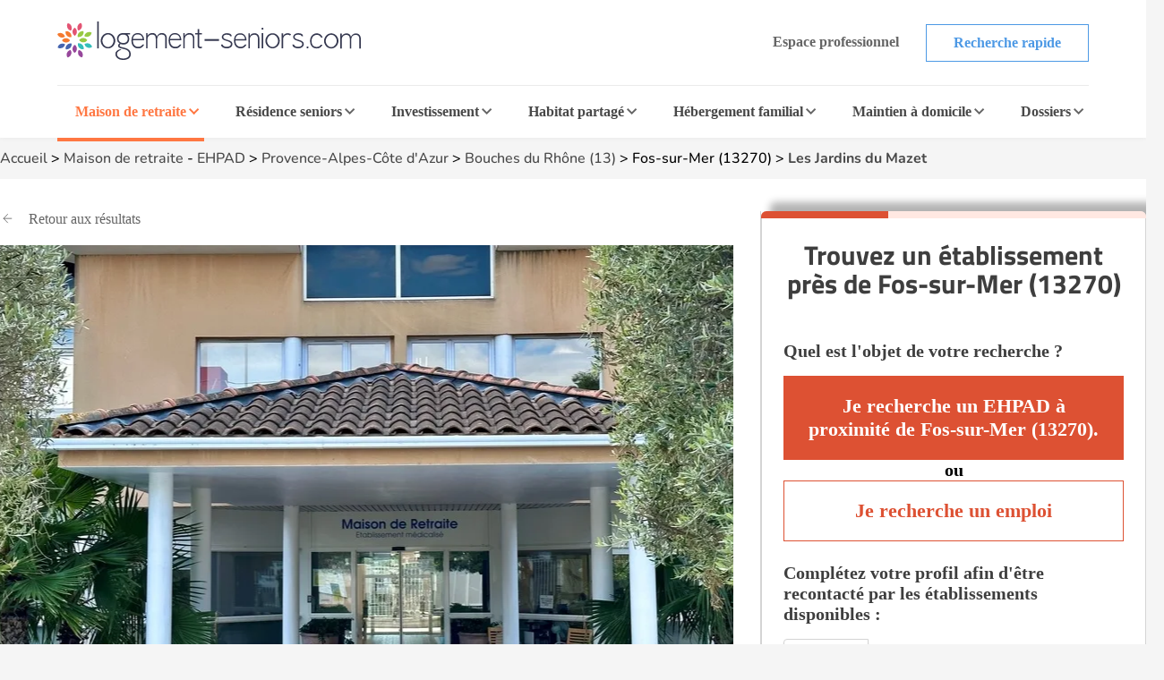

--- FILE ---
content_type: text/html; charset=UTF-8
request_url: https://www.logement-seniors.com/maison-retraite-fos-sur-mer-13270-les-jardins-du-mazet-675-0.php
body_size: 37290
content:
<!DOCTYPE html>




<html lang="fr">
<head>
    <link rel="preload" as="font" type="font/woff2" href="/fonts/nunito-v24-latin-regular.woff2" crossorigin />
    <link rel="preload" as="font" type="font/woff2" href="/fonts/titillium-web-700.woff2" crossorigin />
    <link href="/favicon.ico" rel="shortcut icon" type="image/x-icon"/>
    


    <meta charset="UTF-8">
    <meta name="viewport" content="width=device-width, initial-scale=1, shrink-to-fit=no">
    <meta name="description" content=" Découvrez les tarifs, la disponibilité et les services de la maison de retraite Les Jardins du Mazet à Fos-sur-Mer (13) ">
    <title>Maison de retraite Les Jardins du Mazet à Fos-sur-Mer (13) | Logement-seniors.com</title>
        <meta property="og:title" content="Maison de retraite Les Jardins du Mazet à Fos-sur-Mer (13270)">
<meta property="og:description" content="Découvrez les tarifs, la disponibilité et les services de la maison de retraite Les Jardins du Mazet à Fos-sur-Mer (13270)">
<meta property="og:image" content="https://www.logement-seniors.com/media/cache/medium/images/annonces/ehpad/646cd6c033c69587792709.jpg">
<meta property="og:url" content="https://www.logement-seniors.com/maison-retraite-fos-sur-mer-13270-les-jardins-du-mazet-675-0.php">
<meta property="og:type" content="ehpad">
<meta property="og:site_name" content="Logement-seniors.com">
<meta property="og:image:width" content="1200">
<meta property="og:image:height" content="630">
<link rel="canonical" href="https://www.logement-seniors.com/maison-retraite-fos-sur-mer-13270-les-jardins-du-mazet-675-0.php">

<meta name="twitter:card" content="summary_large_image">
<meta name="twitter:title" content="Maison de retraite Les Jardins du Mazet à Fos-sur-Mer (13270)">
<meta name="twitter:description" content="Découvrez les tarifs, la disponibilité et les services de la maison de retraite Les Jardins du Mazet à Fos-sur-Mer (13270)">
<meta name="twitter:image" content="https://www.logement-seniors.com/media/cache/medium/images/annonces/ehpad/646cd6c033c69587792709.jpg">    <!-- SET GLOBAL VALUE TWIG IN JS -->
    <script type="text/javascript">
        var globalUrl = "https://www.logement-seniors.com";
    </script>

                <script>
            window.axeptioSettings = {
                clientId: "621f3099d3fe2509038f6404",
                googleConsentMode: {
                    default: {
                    analytics_storage: 'granted',
                    ad_storage: 'denied',
                    ad_user_data: 'denied',
                    ad_personalization: 'denied',
                    wait_for_update: 500,
                    }
                }
            };

            (function(d, s) {
                var t = d.getElementsByTagName(s)[0], e = d.createElement(s);
                e.async = true; e.src = "//static.axept.io/sdk.js";
                t.parentNode.insertBefore(e, t);
            })(document, "script");
        </script>
        <!-- Google Tag Manager -->
        <script type="text/javascript" delay="/js/gtm.js"></script>
                
    
                <link rel="stylesheet" href="https://cdnjs.cloudflare.com/ajax/libs/leaflet/1.7.1/leaflet.min.css"
            integrity="sha512-1xoFisiGdy9nvho8EgXuXvnpR5GAMSjFwp40gSRE3NwdUdIMIKuPa7bqoUhLD0O/5tPNhteAsE5XyyMi5reQVA=="
            crossorigin="anonymous"/>
        <link rel="stylesheet" type="text/css" href="https://cdn.jsdelivr.net/npm/@fancyapps/ui@4.0/dist/fancybox.css"/>
        <link rel="stylesheet" href="/build/fiche.4d910d16.css">
        <link rel="stylesheet" type="text/css" href="/css/front/pickadate/default.css"/>
    <link rel="stylesheet" type="text/css" href="/css/front/pickadate/default.date.css"/>
    
    <script type="application/ld+json">
        {
            "@context":"https://schema.org",
            "@type":"WebPage",
            "name": "Maison de retraite Les Jardins du Mazet à Fos-sur-Mer (13)",
            "url": "https://www.logement-seniors.com/maison-retraite-fos-sur-mer-13270-les-jardins-du-mazet-675-0.php",
            "description": "Découvrez les tarifs, la disponibilité et les services de la maison de retraite Les Jardins du Mazet à Fos-sur-Mer (13)",
            "publisher": {
                "@type": "Organization",
                "name": "Logement-Seniors.com",
                "url": "https://www.logement-seniors.com/",
                "logo": {
                    "@type": "ImageObject",
                    "url": "https://www.logement-seniors.com/favicon.ico'" 
                }
            }
        }
    </script>

                 
<script type="application/ld+json">
[{
    "@context": "https://schema.org/",
    "@type": "LocalBusiness",
    "name": "Maison de retraite Les Jardins du Mazet à Fos-sur-Mer (13)",
    "description": "Découvrez les tarifs, la disponibilité et les services de la  maison de retraite Les Jardins du Mazet à Fos-sur-Mer (13)",
    "address": {
        "@type": "PostalAddress",
        "addressCountry": "France",
        "addressLocality": "Fos-sur-Mer",
        "postalCode": "13270",
        "streetAddress": "Rue De La Pinède"    },
    "image": 
                    "/images/annonces/ehpad/646dd8cc11201604284437.jpg"
                        ,"brand": {
            "@type": "Brand",
            "name": "Emeis",
            "logo": "/images/groupe/65fbf90b52555450367941.png",
            "url": "/maisons-de-retraite/groupe/emeis/"
        }
                                ,"priceRange": "Chambre simple à partir de 95€ par jour"
                }]
</script>






            <script type="text/javascript" language="javascript" src="/js/jquery-3.7.1.min.js"></script>
    <script type="application/ld+json" id="breadcrumbLink"></script>

                        <link rel="canonical" href="https://www.logement-seniors.com/maison-retraite-fos-sur-mer-13270-les-jardins-du-mazet-675-0.php"/>
    </head>

<body >

    <noscript><iframe src="https://www.googletagmanager.com/ns.html?id=GTM-WWHV84Q"
                height="0" width="0" style="display:none;visibility:hidden"></iframe></noscript>


        <header>
    <div class="header">
        <div class="main-header">
            <a href="/">
                <img src="/content/icons/logo-ls.svg" alt="Logement-seniors.com"/>
            </a>
            <div class="buttons hide-to-small">
                                    <span data-href="/login" class="button white-grey small no-border">Espace professionnel</span>
                                <span data-href="/recherche-etablissement" class="button white-primary small">Recherche rapide</span>
            </div>
            <div class="hamburger button white-primary" id="open-responsive">
                <div id="nav-icon">
                    <div></div>
                    <div></div>
                    <div></div>
                </div>
                <span>Menu</span>
            </div>
        </div>
        <div class="categories">
            <div id="ehpad-dropdown" class="category current">
                <a href="/maisons-retraite.php">Maison de retraite</a>
                <img src="/content/icons/arrow-grey-left.svg" alt="Maison de retraite" class="arrow">
            </div>
            <div id="rs-dropdown" class="category">
                <a href="/residences-seniors.php">Résidence seniors</a>
                <img src="/content/icons/arrow-grey-left.svg" alt="Résidence seniors" class="arrow">
            </div>
            <div id="invest-dropdown" class="category">
                <a href="/investir-defiscaliser.php">Investissement</a>
                <img src="/content/icons/arrow-grey-left.svg" alt="Investissement" class="arrow">
            </div>
            <div id="colocation-dropdown" class="category">
                <a href="/colocation-seniors/">Habitat partagé</a>
                <img src="/content/icons/arrow-grey-left.svg" alt="Habitat partagé" class="arrow">
            </div>
            <div id="hf-dropdown" class="category">
                <a href="/hebergement-familial/recherche-hebergement.php">Hébergement familial</a>
                <img src="/content/icons/arrow-grey-left.svg" alt="Hébergement familial" class="arrow">
            </div>
                        <div id="sad-dropdown" class="category">
                <a href="/maintien-a-domicile/">Maintien à domicile</a>
                <img src="/content/icons/arrow-grey-left.svg" alt="Maintien à domicile" class="arrow">
            </div>
                        <div id="dossier-dropdown" class="category">
                <a href="/informations/">Dossiers</a>
                <img src="/content/icons/arrow-grey-left.svg" alt="Dossiers" class="arrow">
            </div>
            <div class="buttons-list">
                <span data-href="/recherche-etablissement" class="button white-primary small">Recherche rapide</span>
                                    <span data-href="/login" class="button white-grey small">Espace professionnel</span>
                            </div>
        </div>
        <div id="ehpad-dropdown-content" class="dropdown-content">
            <div class="search-dpt">
                <div class="dpt-item">
                    <p class="title">
                        <img src="/content/icons/arrow-grey-left.svg" alt="Maison de retraite" class="arrow-back">
                        Je suis à la recherche d'une maison de retraite
                    </p>
                    <form action="/search-dpt" class="select-dpt">
                        <input type="hidden" name="coord_gps" class="coord_gps_ehpad"/>
                        <input type="text" id="univers" name="univers" value="1" class="invisibleInput">
                        <button type="submit" class="button white-ehpad side-link current" data-target="#links-ehpad-main">
                            Trouver une maison de retraite
                            <img src="/content/icons/arrow-grey-left.svg" alt="Trouver une maison de retraite" class="arrow-forward side-link-small" data-target="#links-ehpad-main">
                        </button>
                        <button type="button" class="button white-grey aroundOfMe">Rechercher autour de moi</button>
                    </form>
                    <div class="separator-or"><span>OU</span></div>
                                            <a href="/ehpad-maison-de-retraite/ville" class="button white-primary">Recherche par ville</a>
                                        <button type="button" class="button white-ehpad side-link side-link-small mt-2" data-target="#links-ehpad-dpt">
                        Départements les plus recherchés
                        <img src="/content/icons/arrow-grey-left.svg" alt="Maison de retraite départements les plus recherchés" class="arrow-forward">
                    </button>
                </div>
            </div>
            <div class="search-info">
                <div class="side-deploy">
                    <div class="content-infos">
                        <div class="links side-links current" id="links-ehpad-main">
                            <p class="title deploy-list">
                                <img src="/content/icons/arrow-grey-left.svg" alt="Informations sur les maisons de retraite" class="arrow-back-small">
                                Informations sur les maisons de retraite
                            </p>
                            <div class="list">
                                                            <a href="/ehpad.php" class="link-menu">Qu'est ce qu'un EHPAD ?</a>
                                <a href="/ehpad/prix-ehpad/" class="link-menu">Prix des maisons de retraite</a>
                                <a href="/informations/maisons-de-retraite/actualites/" class="link-menu">Actualités</a>
                                <a href="/ehpad/documents-utiles" class="link-menu">Documents utiles</a>
                                <a href="/classement-maisons-de-retraite.php" class="link-menu">Avis maisons de retraite</a>
                                <span data-href="https://www.emploi.logement-seniors.com/" data-target="_blank" class="link-menu">Consulter les offres d'emploi</span>
                                <a href="/recherche/ehpad/" class="link-premium">Guide maison de retraite</a>
                                                        </div>
                        </div>
                        <div class="links side-links" id="links-ehpad-dpt">
                            <p class="title deploy-list">
                                <img src="/content/icons/arrow-grey-left.svg" alt="Maison de retraite départements les plus recherchés" class="arrow-back-small">
                                Départements les plus recherchés
                            </p>
                            <div class="list top-dpt">
                                                                    <a href="/maisons-de-retraite-1-2/alpes-maritimes-06/" class="link-menu mb-0">Alpes Maritimes (06)</a>
                                                                    <a href="/maisons-de-retraite-1-2/bouches-du-rhone-13/" class="link-menu mb-0">Bouches du Rhône (13)</a>
                                                                    <a href="/maisons-de-retraite-1-2/gironde-33/" class="link-menu mb-0">Gironde (33)</a>
                                                                    <a href="/maisons-de-retraite-1-2/meurthe-et-moselle-54/" class="link-menu mb-0">Meurthe et Moselle (54)</a>
                                                                    <a href="/maisons-de-retraite-1-2/nord-59/" class="link-menu mb-0">Nord (59)</a>
                                                                    <a href="/maisons-de-retraite-1-2/rhone-69/" class="link-menu mb-0">Rhône (69)</a>
                                                                    <a href="/maisons-de-retraite-1-2/saone-et-loire-71/" class="link-menu mb-0">Saône et Loire (71)</a>
                                                                    <a href="/maisons-de-retraite-1-2/seine-et-marne-77/" class="link-menu mb-0">Seine et Marne (77)</a>
                                                                    <a href="/maisons-de-retraite-1-2/val-d-oise-95/" class="link-menu mb-0">Val d&#039;Oise (95)</a>
                                                                    <a href="/maisons-de-retraite-1-2/var-83/" class="link-menu mb-0">Var (83)</a>
                                                            </div>
                        </div>
                    </div>
                </div>
            </div>
        </div>
        <div id="rs-dropdown-content" class="dropdown-content">
            <div class="search-dpt">
                <div class="dpt-item">
                    <p class="title">
                        <img src="/content/icons/arrow-grey-left.svg" alt="Maison de retraite" class="arrow-back">
                        Je suis à la recherche d'une résidence seniors
                    </p>
                                        <a href="/residences-seniors/location.php" class="button white-rs side-link current" data-target="#links-rs-main">
                        Une résidence seniors à la location
                        <img src="/content/icons/arrow-grey-left.svg" alt="Trouver une résidence seniors à la location" class="arrow-forward side-link-small" data-target="#links-rs-main">
                    </a>
                                            <span data-href="/residence-senior-location/ville" class="button white-primary">Recherche location par ville</span>
                                        <button type="button" class="button white-rs side-link side-link-small mt-2" data-target="#links-rs-dpt">
                        Départements les plus recherchés
                        <img src="/content/icons/arrow-grey-left.svg" alt="Résidence seniors à la location départements les plus recherchés" class="arrow-forward">
                    </button>
                    <div class="separator-or"><span>OU</span></div>
                    <a href="/residences-seniors/achat.php" class="button color-rs d-block">Une résidence seniors à l'achat</a>
                                            <span data-href="/residence-senior-achat/ville" class="button white-primary">Recherche achat par ville</span>
                                    </div>
            </div>
            <div class="search-info">
                <div class="side-deploy">
                    <div class="content-infos">
                        <div class="links side-links current" id="links-rs-main">
                            <p class="title titleBoxLink deploy-list">
                                <img src="/content/icons/arrow-grey-left.svg" alt="Informations sur les résidences seniors" class="arrow-back-small">
                                Informations sur les résidences seniors
                            </p>
                            <div class="list">
                                                            <span data-href="/informations/residences-seniors/" class="link-menu">Dossiers</span>
                                <span data-href="/informations/residences-seniors/actualites/" class="link-menu">Actualités</span>
                                <span data-href="/classement-residences-seniors.php" class="link-menu">Avis résidences seniors</span>
                                <span data-href="https://www.emploi.logement-seniors.com/" data-target="_blank" class="link-menu">Consulter les offres d'emploi</span>
                                <span data-href="/residences-seniors/sejours-temporaires/" class="link-premium">Séjours temporaires</span>
                                <span data-href="/recherche/residence-senior/" class="link-premium">Guide Résidence Seniors</span>
                                                        </div>
                        </div>
                        <div class="links side-links" id="links-rs-dpt">
                            <p class="title deploy-list">
                                <img src="/content/icons/arrow-grey-left.svg" alt="Résidences seniors départements les plus recherchés" class="arrow-back-small">
                                Départements les plus recherchés
                            </p>
                            <div class="list top-dpt">
                                                                    <a href="/residences-seniors-2-1-2-2/ain-01/" class="link-menu mb-0">Ain (01)</a>
                                                                    <a href="/residences-seniors-2-1-2-2/charente-maritime-17/" class="link-menu mb-0">Charente Maritime (17)</a>
                                                                    <a href="/residences-seniors-2-1-2-2/gironde-33/" class="link-menu mb-0">Gironde (33)</a>
                                                                    <a href="/residences-seniors-2-1-2-2/haute-garonne-31/" class="link-menu mb-0">Haute Garonne (31)</a>
                                                                    <a href="/residences-seniors-2-1-2-2/herault-34/" class="link-menu mb-0">Hérault (34)</a>
                                                                    <a href="/residences-seniors-2-1-2-2/loire-atlantique-44/" class="link-menu mb-0">Loire Atlantique (44)</a>
                                                                    <a href="/residences-seniors-2-1-2-2/nord-59/" class="link-menu mb-0">Nord (59)</a>
                                                                    <a href="/residences-seniors-2-1-2-2/rhone-69/" class="link-menu mb-0">Rhône (69)</a>
                                                                    <a href="/residences-seniors-2-1-2-2/var-83/" class="link-menu mb-0">Var (83)</a>
                                                                    <a href="/residences-seniors-2-1-2-2/yvelines-78/" class="link-menu mb-0">Yvelines (78)</a>
                                                            </div>
                        </div>
                    </div>
                </div>
            </div>
        </div>
        <div id="invest-dropdown-content" class="dropdown-content">
            <div class="search-dpt">
                <div class="dpt-item">
                    <p class="title">
                        <img src="/content/icons/arrow-grey-left.svg" alt="Maison de retraite" class="arrow-back">
                        Je souhaite investir dans une résidence seniors
                    </p>
                    <form action="/search-dpt" class="select-dpt">
                        <input type="hidden" name="coord_gps" class="coord_gps_ehpad"/>
                        <input type="text" id="univers" name="univers" value="3" class="invisibleInput">
                        <input type="text" id="type_residence" name="type_residence" value="invest" class="invisibleInput">
                        <button type="submit" class="button color-invest">
                            Trouver une résidence à l'investissement
                            <img src="/content/icons/arrow-grey-left.svg" alt="Trouver une résidence seniors à la l'investissement" class="arrow-forward side-link-small" data-target="#links-invest">
                        </button>
                        <button type="button" class="button white-grey aroundOfMe">Rechercher autour de moi</button>
                    </form>
                    <div class="separator-or"><span>OU</span></div>
                                            <span data-href="/residence-senior-investissement/ville" class="button white-primary">Recherche par ville</span>
                                    </div>
            </div>
            <div class="search-info">
                <div class="side-deploy">
                    <div class="content-infos">
                        <div class="links" id="links-invest">
                            <p class="title deploy-list">
                                <img src="/content/icons/arrow-grey-left.svg" alt="Informations sur l'investissement" class="arrow-back-small">
                                Informations sur l'investissement
                            </p>
                            <div class="list">
                                                            <span data-href="/informations/investissement/actualites/" class="link-menu">Actualités</span>
                                <span data-href="/investir-defiscaliser/documents-utiles" class="link-menu">Documents utiles</span>
                                                                                                <span data-href="https://www.emploi.logement-seniors.com/" data-target="_blank" class="link-menu">Consulter les offres d'emploi</span>
                                <span data-href="/investissement/guide" class="link-premium">Guide investissement</span>
                                                        </div>
                        </div>
                    </div>
                </div>
            </div>
        </div>
        <div id="colocation-dropdown-content" class="dropdown-content">
            <div class="search-dpt">
                <div class="dpt-item">
                    <p class="title">
                        <img src="/content/icons/arrow-grey-left.svg" alt="Maison de retraite" class="arrow-back">
                        Je suis à la recherche d'un habitat partagé
                    </p>
                    <form action="/search-dpt" class="select-dpt">
                        <input type="hidden" name="coord_gps" class="coord_gps_ehpad"/>
                        <input type="text" id="univers" name="univers" value="6" class="invisibleInput">
                        <button type="submit" class="button color-colocation">
                            Trouver un habitat partagé
                            <img src="/content/icons/arrow-grey-left.svg" alt="Trouver un habitat partagé" class="arrow-forward side-link-small" data-target="#links-coloc">
                        </button>
                        <button type="button" class="button white-grey aroundOfMe">Rechercher autour de moi</button>
                    </form>
                    <div class="separator-or"><span>OU</span></div>
                                            <span data-href="/colocation-seniors/ville" class="button white-primary">Recherche par ville</span>
                                    </div>
            </div>
            <div class="search-info">
                <div class="side-deploy">
                    <div class="content-infos">
                        <div class="links" id="links-coloc">
                            <p class="title deploy-list">
                                <img src="/content/icons/arrow-grey-left.svg" alt="Informations sur les habitats partagés" class="arrow-back-small">
                                Informations sur les habitats partagés
                            </p>
                            <div class="list">
                                                            <span data-href="/informations/colocation/" class="link-menu">Dossiers</span>
                                <span data-href="/informations/colocation/actualites/" class="link-menu">Actualités</span>
                                <span data-href="/classement-colocation-seniors" class="link-menu">Avis habitat partagé</span>
                                                        </div>
                        </div>
                    </div>
                </div>
            </div>
        </div>
        <div id="hf-dropdown-content" class="dropdown-content">
            <div class="search-dpt">
                <div class="dpt-item">
                    <p class="title">
                        <img src="/content/icons/arrow-grey-left.svg" alt="Maison de retraite" class="arrow-back">
                        Je suis à la recherche d'un hébergement familial
                    </p>
                    <form action="/search-dpt" class="select-dpt">
                        <input type="hidden" name="coord_gps" class="coord_gps_ehpad"/>
                        <input type="text" id="univers" name="univers" value="4" class="invisibleInput">
                        <button type="submit" class="button color-hf">
                            Trouver une famille d'accueil
                            <img src="/content/icons/arrow-grey-left.svg" alt="Trouver une famille d'accueil" class="arrow-forward side-link-small" data-target="#links-hf">
                        </button>
                        <button type="button" class="button white-grey aroundOfMe">Rechercher autour de moi</button>
                    </form>
                    <div class="separator-or"><span>OU</span></div>
                                            <span data-href="/hebergement-familial/ville" class="button white-primary">Recherche par ville</span>
                                    </div>
            </div>
            <div class="search-info">
                <div class="side-deploy">
                    <div class="content-infos">
                        <div class="links" id="links-hf">
                            <p class="title deploy-list">
                                <img src="/content/icons/arrow-grey-left.svg" alt="Informations sur les hébergements familiaux" class="arrow-back-small">
                                Informations sur les hébergements familiaux
                            </p>
                            <div class="list">
                                                            <span data-href="/informations/hebergement-familial/" class="link-menu" >Dossiers</span>
                                <span data-href="/informations/hebergement-familial/actualites/" class="link-menu" >Actualités</span>
                                <span data-href="/hebergement-familial/documents-utiles" class="link-menu" >Documents utiles</span>
                                                        </div>
                        </div>
                    </div>
                </div>
            </div>
        </div>
                    <div id="sad-dropdown-content" class="dropdown-content">
                <div class="search-dpt">
                    <div class="dpt-item">
                        <p class="title">
                        <img src="/content/icons/arrow-grey-left.svg" alt="Maison de retraite" class="arrow-back">
                            Je suis à la recherche d'une aide au maintien à domicile
                        </p>
                        <div class="select-dpt sad-cats">
                                                                                                                                        <span data-href="/maintien-a-domicile/amenagement-de-l-habitat" class="button white-sad side-link current" data-target="#links-amenagement-de-l-habitat">
                                            Aménagement de l&#039;habitat
                                            <img src="/content/icons/arrow-grey-left.svg" alt="Aménagement de l&#039;habitat" class="arrow-forward side-link-small" data-target="#links-amenagement-de-l-habitat">
                                        </span>
                                                                                                                                                <span data-href="/maintien-a-domicile/sante-et-securite" class="button white-sad side-link " data-target="#links-sante-et-securite">
                                            Santé et Sécurité
                                            <img src="/content/icons/arrow-grey-left.svg" alt="Santé et Sécurité" class="arrow-forward side-link-small" data-target="#links-sante-et-securite">
                                        </span>
                                                                                                                                                <span data-href="/services-domicile.php" class="button white-sad side-link " data-target="#links-services-a-domicile">
                                            Aide à domicile
                                            <img src="/content/icons/arrow-grey-left.svg" alt="Aide à domicile" class="arrow-forward side-link-small" data-target="#links-services-a-domicile">
                                        </span>
                                                                                                                            <div class="separator-or"><span>OU</span></div>
                                                            <span data-href="https://www.logement-seniors.com/recherche-maintien-a-domicile" data-target="_blank" class="button white-grey">Trouver un professionnel</span>
                                                                                </div>
                    </div>
                </div>
                <div class="search-info">
                    <div class="side-deploy">
                        <div class="content-infos">
                                                            <div class="side-links links current" id="links-amenagement-de-l-habitat">
                                    <p class="title">
                                        <img src="/content/icons/arrow-grey-left.svg" alt="Je recherche une aide à l&#039;aménagement de l&#039;habitat" class="arrow-back-small">
                                        Je recherche une aide à l&#039;aménagement de l&#039;habitat
                                    </p>
                                                                                                                                                                        <span data-href="/solution-monte-escalier" class="link-menu">Monte-escalier</span>
                                                                                            <span data-href="/solution-douche-securisee" class="link-menu">Douche sécurisée</span>
                                                                                            <span data-href="/solution-ascenseur-de-maison" class="link-menu">Ascenseur de maison</span>
                                                                                            <span data-href="/solution-plateforme-elevatrice" class="link-menu">Plateforme élévatrice</span>
                                                                                                                                                        </div>
                                                            <div class="side-links links " id="links-sante-et-securite">
                                    <p class="title">
                                        <img src="/content/icons/arrow-grey-left.svg" alt="Je suis à la recherche d&#039;une aide au quotidien" class="arrow-back-small">
                                        Je suis à la recherche d&#039;une aide au quotidien
                                    </p>
                                                                                                                                                                        <span data-href="/solution-fauteuil-et-canape-ergonomiques-releveurs" class="link-menu">Fauteuil et canapé ergonomiques releveurs</span>
                                                                                            <span data-href="/solution-lit-medicalise" class="link-menu">Lit médicalisé</span>
                                                                                            <span data-href="/solution-teleassistance" class="link-menu">Téléassistance</span>
                                                                                            <span data-href="/solution-appareil-auditif" class="link-menu">Appareil auditif</span>
                                                                                            <span data-href="/solution-montre-connectee" class="link-menu">Montre connectée</span>
                                                                                            <span data-href="/solution-mutuelle-senior" class="link-menu">Mutuelle senior</span>
                                                                                                                                                        </div>
                                                            <div class="side-links links " id="links-services-a-domicile">
                                    <p class="title">
                                        <img src="/content/icons/arrow-grey-left.svg" alt="Je suis à la recherche de services d&#039;aide à domicile" class="arrow-back-small">
                                        Je suis à la recherche de services d&#039;aide à domicile
                                    </p>
                                                                            <form action="/search-dpt" class="select-dpt">
                                            <input type="hidden" name="coord_gps" class="coord_gps_ehpad"/>
                                            <input type="text" id="univers" name="univers" value="5" class="invisibleInput">
                                            <button type="submit" class="link-menu no-btn">Trouver un professionnel</button>
                                            <button type="button" class="link-menu no-btn aroundOfMe">Rechercher autour de moi</button>
                                                                                            <span data-href="/service-a-domicile/ville" class="link-menu">Recherche par ville</span>
                                                                                    </form>
                                                                    </div>
                                                    </div>
                    </div>
                </div>
            </div>
                            <div id="dossier-dropdown-content" class="dropdown-content">
    <div class="search-info univers">
        <div class="side-deploy">
            <div class="links" id="links-dossier">
                <p class="title deploy-list">
                    <img src="/content/icons/arrow-grey-left.svg" alt="Catégories de dossiers EHPAD" class="arrow-back">
                    Catégories de dossiers EHPAD
                </p>
                <div class="list">
                    <a href="/informations/maisons-de-retraite/" class="link-menu">Dossiers d'information EHPAD</a>
                    <a href="/informations/maisons-de-retraite/s-informer/" class="link-menu">S'informer sur les EHPAD</a>
                    <a href="/informations/maisons-de-retraite/financer/" class="link-menu">Financer EHPAD</a>
                    <a href="/informations/maisons-de-retraite/vivre/" class="link-menu">Vivre en EHPAD</a>
                    <a href="/informations/maisons-de-retraite/sante/" class="link-menu">Santé en EHPAD</a>
                    <a href="/informations/maisons-de-retraite/actualites/" class="link-menu">Actualités des EHPAD</a>
                </div>
            </div>
        </div>
    </div>
</div>
            </div>
    <div class="overlay-responsive"></div>
</header>

    
    <div id="BarFiche">
    <div class="retour" data-href="/maisons-de-retraite-1-2/bouches-du-rhone-13/">
        <p>Retour</p>
    </div>
    <div class="jumpToContact" data-type="anchor" data-scroll="contact-fiche">
        <p>
            Trouver une place disponible
        </p>
    </div>
</div>    <div id="menu-fiche">
    <div class="container-menu container">
        <span>Les Jardins du Mazet</span>
        <div class="nav">
            <div class="left-menu">
                <div class="bar">
                    <div class="scroll-available left">
                        <div class="gradient"></div>
                        <div class="arrow"></div>
                    </div>
                    <div class="shortcuts">
                                                                            <a data-type="anchor" data-scroll="section-description">Description</a>
                                                                                                                                                                            <a data-type="anchor" data-scroll="section-equipements">Équipements</a>
                                                                            <a data-type="anchor" data-scroll="section-services">Services</a>
                                                                            <a data-type="anchor" data-scroll="section-tarifs">Tarifs</a>
                                                                                                                                                                        <a data-type="anchor" data-scroll="map-etab">Localisation</a>
                                                    <a data-type="anchor" data-scroll="section-avis">Avis</a>
                                                                    </div>
                    <div class="scroll-available right">
                        <div class="gradient"></div>
                        <div class="arrow"></div>
                    </div>
                </div>
            </div>
            <button class="button color-primary-new" id="shortcuts-contact" data-type="anchor" data-scroll="contact-fiche">
                                    Trouver un établissement
                            </button>
        </div>
    </div>
</div>
    <section id="fiche" >
        <div class="container first-section">
            <div class="breadcrumbs">
                        
    <a href="/">Accueil</a> >
    <a href="/maisons-retraite.php">Maison de retraite</a> - <a href="/ehpad.php">EHPAD</a> >
    <a href="/maisons-de-retraite/provence-alpes-cote-d-azur/">Provence-Alpes-Côte d&#039;Azur</a> >
            <a href="/maisons-de-retraite-1-2/bouches-du-rhone-13/">Bouches du Rhône (13)</a> >
                <span data-href="/maisons-de-retraite-1-1/fos-sur-mer-13270/">Fos-sur-Mer (13270)</span> >
        <a href="/maison-retraite-fos-sur-mer-13270-les-jardins-du-mazet-675-0.php">Les Jardins du Mazet</a>

            </div>
        </div>
        <div class="content-section main-section">
            <div class="container">
                                <div class="main">
                    <div class="content na">
                                                        <div class="intro">
        <span data-href="/maisons-de-retraite-1-2/bouches-du-rhone-13/" class="go-back">Retour aux résultats</span>
                    
    <div class="img-etab">
        <div class="photo">
            <picture>
                                                                                                                                                                <source srcset="/media/cache/medium/images/annonces/ehpad/646dd8cc11201604284437.webp" type="image/webp" alt="Les Jardins du Mazet">
                                        <img data-fancybox="gallery" src="/media/cache/medium/images/annonces/ehpad/646dd8cc11201604284437.jpg" loading="lazy" type="image/jpeg" alt="Les Jardins du Mazet">
                            </picture>
        </div>
    </div>
            </div>

                                                    <div class="informations">
        <h1 id="name_etablissement">Les Jardins du Mazet</h1>
        <div class="about-info">
            <div class="about">
                <a data-type="anchor" data-scroll="map-etab"
                   class="address">Rue De La Pinède - 13270 Fos-sur-Mer</a>
                            </div>
            <div class="share">
                <div data-type="modal" data-target="partager" class="link">Partager la fiche</div>
            </div>
        </div>
    </div>
                                                <div class="content-item group">
                                                                                            <div class="img">
                    <picture>
                                                    <source srcset="/images/groupe/65fbf90b52555450367941.webp" type="image/webp">
                                                <img src="/images/groupe/65fbf90b52555450367941.png" width="92" class="img-groupe" alt="EMEIS">
                    </picture>
                </div>
                                        <div class="name">
                    Groupe
                    <a href="/maisons-de-retraite/groupe/emeis/" class="group-name">EMEIS</a>
                                    </div>
            
                    </div>
                <div class="btns">
                        <div class="button white-primary" data-type="modal" data-target="informations" data-link="/ajouter-informations/ehpad/fos-sur-mer-13270-les-jardins-du-mazet-675-0">Ajouter des informations</div>
            <div class="container-modal" id="modal-box-informations">
    <div class="modal">
        <div class="modal-header">
            <h4 class="modal-title"></h4>
            <button type="button" class="close" id="close-modal"><span aria-hidden="true">&times;</span></button>
        </div>

        <div class="modal-body">
                <div class="add-infos">
        <div class="info-item">
            <h3>Je suis <span class="ehpad">un particulier</span>.</h3>
                            <p>Trouvez un EHPAD parmi plus de 8 000 annonces.</p>
                        <span data-href="/recherche-etablissement" class="button white-ehpad">Je recherche un établissement</span>
        </div>
        <div class="separator-or">
            <span>OU</span>
        </div>
        <div class="info-item">
            <h3>Ceci est <span class="blue">votre établissement</span> ?</h3>
            <p>Les informations de votre établissement sont incomplètes.</p>
            <span data-href="" class="button white-primary" id="update-etab">Mettre à jour mon établissement</span>
        </div>
    </div>
        </div>
    </div>
</div>                    </div>
                    <div class="content-item description" id="section-description">
            <h3>Description de la résidence</h3>
            <p>La Maison de Retraite &laquo; Les Jardins du Mazet &raquo; jouit d&#39;un cadre exceptionnel sous le soleil de Provence, avec un jardin permettant la promenade et la d&eacute;tente. La r&eacute;sidence se situe sur la commune de Fos sur Mer dans les Bouches du Rh&ocirc;ne. Situ&eacute;e en centre ville &agrave; proximit&eacute; du th&eacute;atre, cin&eacute;ma et centre culturel , la r&eacute;sidence b&eacute;n&eacute;ficie d&#39;un encrage dans la vie cit&eacute;e.</p>

<p>&nbsp;</p>

<p><u><strong>Nous comptons au 03/11/2022 :</strong></u></p>

<p><span style="color:#262626">- 3 places en secteur ouvert (EHPAD)</span></p>

<p><span style="color:#262626">- 1 place en secteur ferm&eacute; (USA)</span></p>

<p>&nbsp;</p>

<p><span style="color:#262626">Contactez nous &agrave; l&#39;aide du formulaire pour &ecirc;tre recontact&eacute; par notre &eacute;tablissement</span></p>
                    </div>
                        <div class="content-item description" id="section-equipements">
            <h3>Équipements</h3>
            
                            <p>L'établissement n'a pas renseigné d'équipements.</p>
                <p class="blue-link" data-type="modal" data-target="informations" data-link="/ajouter-informations/ehpad/fos-sur-mer-13270-les-jardins-du-mazet-675-0">Ajouter des équipements</p>
                    </div>
                <div class="content-item description" id="section-services">
            <h3>Services</h3>
            <p><strong>S&eacute;curit&eacute; et Proximit&eacute; :</strong></p>

<p>&nbsp;</p>

<ul>
	<li>Appel malade dans les chambres / appartements</li>
	<li>Dispositif d&#39;appel d&#39;urgence</li>
	<li>Rampe de s&eacute;curit&eacute;</li>
	<li>Coffre-fort dans la r&eacute;sidence</li>
	<li>Digicode et interphone pour acc&eacute;der &agrave; la r&eacute;sidence</li>
</ul>

<p><strong>Restauration de qualit&eacute; :</strong></p>

<ul>
	<li>Repas cuisin&eacute;s sur place</li>
	<li>Restaurant ouvert aux visiteurs</li>
	<li>Repas pr&eacute;par&eacute;s avec dieteticien/ne</li>
	<li>Repas famille et invit&eacute;</li>
</ul>

<p><strong>H&eacute;bergement :</strong></p>

<ul>
	<li>Chambre simple</li>
</ul>

<p><strong>Confort &amp; Bien-Etre :</strong></p>

<ul>
	<li>Climatisation dans les parties communes</li>
	<li>Tv individuelle</li>
	<li>T&eacute;l&eacute;phone individuel</li>
	<li>Acc&egrave;s internet dans les chambres</li>
	<li>Vid&eacute;o conf&eacute;rence (avec la famille)</li>
	<li>Le r&eacute;sident peut amener ses meubles</li>
	<li>Animaux accept&eacute;s</li>
	<li>Blanchisserie</li>
	<li>Coiffeur</li>
	<li>P&eacute;dicure</li>
	<li>Espace Snoezelen</li>
	<li>Salle kin&eacute;</li>
</ul>

<p><strong>Environnement :</strong></p>

<ul>
	<li>Parc ou jardin dans la r&eacute;sidence</li>
	<li>Parc ou jardin a proximit&eacute;</li>
	<li>Terrasse</li>
	<li>Commerces de proximit&eacute;</li>
</ul>

<p><strong>A votre disposition !</strong></p>

<ul>
	<li>Biblioth&egrave;que</li>
	<li>Salle de t&eacute;l&eacute;vision</li>
	<li>Wifi</li>
	<li>Ordinateur</li>
	<li>Presse quotidienne</li>
</ul>
                    </div>
                <div class="content-item description" id="section-tarifs">
            <h3>Tarifs</h3>
                            <p class="title">Tarifs journaliers en hébergement permanent :</p>
                <ul>
                                            <li>Tarif chambre simple : 94.56€</li>
                                                        </ul>
                                        <p class="title">Tarifs journaliers en hébergement temporaire :</p>
                <ul>
                                            <li>Tarif chambre simple : 99.9€</li>
                                                        </ul>
                                        <p class="title">Tarifs dépendance :</p>
                <ul>
                                            <li>Tarif GIR 1/2 : 18.03€</li>
                                                                <li>Tarif GIR 3/4 : 11.4€</li>
                                                                <li>Tarif GIR 5/6 : 5.21€</li>
                                    </ul>
                                        <p>Le tarif h&eacute;bergement comprend toutes les prestations minimales pr&eacute;vues par d&eacute;cret et d&eacute;taill&eacute;es &agrave; l&rsquo;annexe 1 du contrat de s&eacute;jour</p>

<p>Les appels t&eacute;l&eacute;phoniques vers les num&eacute;ros d&#39;urgence sont gratuits (Samu : 15, Police Secours : 17, Pompiers : 18 , G&eacute;n&eacute;ral : 112)</p>

<p>&nbsp;</p>

<p><u><strong>Prestations annexes</strong></u></p>

<p>&nbsp;</p>

<p>Chambre individuelle Unit&eacute; de Soins Adapt&eacute;s - <strong>92,00 &euro; TTC</strong> / jour / personne</p>

<p>Court s&eacute;jour- Chambre individuelle en Unit&eacute; de Soins Adapt&eacute;s - <strong>99,90 &euro; TTC</strong> / jour / personne</p>

<p>Repas invit&eacute; - <strong>15,00 &euro; TTC</strong> / jour / personne<br />
Unit&eacute; t&eacute;l&eacute;phonique - <strong>0,11 &euro; TTC</strong> l&#39;unit&eacute; / personne</p>

<p>&nbsp;</p>
                                        <div class="calculette">
                    <div class="tabCalculette">
                        <div class="tabResult">
                            <div class="titreCalculette">Estimation du tarif mensuel*</div>
                            <p class="blue"><span class="sommean">2520</span>€</p>
                            <a href="/calcul-apa.php" target="_blank" class="blue-link">Calculez le montant de votre aide APA</a>
                        </div>
                        <div class="tabCalcul">
                            <div class="titreCalculetteb">Type de chambre</div>
                            <select id="chambredef" class="binary">
                                                                    <option value="1">Chambre simple</option>
                                                                                            </select>
                            <div class="titreCalculetteb">Indiquez votre GIR</div>
                            <select id="girdef" class="binary">
                                <option value="1">1/2</option>
                                <option value="3">3/4</option>
                                <option value="5" selected="selected">5/6</option>
                            </select>
                            <p class="calc">Vous ne connaissez pas votre GIR ?</p>
                            <a href="/calculer-son-gir.php" target="_blank" class="blue-link">Calculez votre GIR</a>
                        </div>
                    </div>
                    <small>*Sur la base de 30 jours. Tarif donné à titre indicatif sur la base d'un hébergement permanent. Veuillez contacter l'établissement pour plus d'informations.</small>
                </div>
                <em>
                    Informez-vous sur les aides financières dont vous pouvez bénéficier pour financer votre séjour en maison de retraite :
                    <a href="/articles-ls/aides-financieres-et-subventions.html" class="blue-link">Aides Financières et Subventions</a>.
                </em>
                                </div>
    
    
    
    
                                                    <em class="update">Dernière mise à jour de l'établissement
                                : 19 juin 2023</em>
                                            </div>
                        
            

    <div class="form-contact-step fiche" id="ehpad_free_show-form">
        
        <form name="contact" method="post" action="#" novalidate="novalidate" id="contact-na-1" class="form-step">

        <div class="head" id="contact-fiche">
            <div class="progress-bar">
                <div class="progress-bar-inner" style="width: 33%"></div>
            </div>

            <h4 id="contact-title" data-univers="ehpad">Trouvez un établissement près de Fos-sur-Mer (13270)</h4>
        </div>

        <div class="history" id="history">
        </div>
                <div class="steps">
            <div class="step-content" data-step="1">
                                <label for="typeRecherche" class="title">Quel est l'objet de votre recherche ?</label>

                <div class="choices" id="typeRecherche">
                    <div hidden>
                        <select id="contact_isEmploi" name="contact[isEmploi]" required="required" class="checkValidate form-control"><option value="">Sélectionner votre choix</option><option value="1">Oui, je recherche un emploi</option><option value="0" selected="selected">Non</option></select>
                        <input type="text" hidden name="setMessageTemp" id="setMessageTemp">
                    </div>
                    <div class="button color-primary-new setNA resStep" data-type="infos">Je recherche un EHPAD à proximité de Fos-sur-Mer (13270).</div>
                    <div class="or">
                        <span>ou</span>
                    </div>
                    <div id="job-search" class="button white-primary-new" data-type="emploi">Je recherche un emploi</div>
                </div>
            </div>

                            <div hidden>
                    <select id="contact_typeRecherche" name="contact[typeRecherche]" required="required" class="form-control"><option value="">Que recherchez-vous ? *</option><option value="1" selected="selected">Maison de retraite - EHPAD</option><option value="2">Résidence seniors à la location</option><option value="10">Habitat partagé</option><option value="3">Investir - défiscaliser</option><option value="4">Résidence seniors à l&#039;achat</option><option value="5">Service à domicile</option><option value="11">Maintien à domicile</option><option value="9">Hébergement familial</option><option value="6">Référencement sur le site</option><option value="7">Demande d&#039;emploi</option><option value="8">Autre</option></select>
                </div>
            
                            <div hidden>
                    <select id="contact_typePrestation" name="contact[typePrestation][]" required="required" class="binary checkValidate type_prestation form-control" multiple="multiple"><option value="avs">Accompagnement et vie sociale</option><option value="transport_pmr">Aide à la mobilité / transferts</option><option value="aide_preparation_repas">Aide à la préparation et à la prise des repas</option><option value="aide_toilette">Aide à la toilette, habillage, déshabillage</option><option value="assistance_admin">Aide administrative et informatique</option><option value="bricolage">Bricolage</option><option value="garde_nuit">Garde de nuit</option><option value="hospitalisation_domicile">Hospitalisation à domicile</option><option value="infirmier_domicile">Infirmier à domicile</option><option value="jardinage">Jardinage</option><option value="aide_courses">Aide aux courses</option><option value="aide_menagere">Entretien du cadre de vie, ménage, repassage, gestion du linge</option><option value="portage_repas">Portage de repas</option><option value="aide_sortie">Sorties (promenades, rendez-vous médicaux...)</option><option value="promenade_animaux">Promenade animaux de compagnie</option><option value="soins_esthetiques">Soins esthétiques</option><option value="autre_services">Autres</option></select>
                </div>
            
            
                        <div class="step-content" data-step="2">
                                <label for="selectCity" class="title">Complétez votre profil afin d'être recontacté par les établissements disponibles :</label>

                <div id="informations">
                    <div class="names">
                        <div class="row-form name-row">
                            <select id="contact_civility" name="contact[civility]" class="contact-civilite binary form-control"><option value="2">Madame</option><option value="1">Monsieur</option></select>
                            <input type="text" id="contact_nom" name="contact[nom]" required="required" placeholder="Nom *" class="contact-name mt-0 form-control" />
                            <input type="text" id="contact_prenom" name="contact[prenom]" required="required" placeholder="Prénom *" class="contact-firstname mt-0 form-control" />
                        </div>
                    </div>

                    <div class="telephone">
                        <style>
        .select-phone .select2 {
            width: 120px !important;
        }
        .img-flag {
            width: 18px !important;
            margin-right: 6px !important;
        }
        .select-phone .select2-container--default .select2-selection--single {
            border-radius: 4px 0 0 4px !important;
            border-right: none !important;
            padding-left: 5px;
            font-size: 16px;
            line-height: 18px;
            height: 52px !important;
        }
        .select2-container .select2-selection--single .select2-selection__rendered {
            padding-top: 3px;
        }
        #contact_telephone .select2, #contact_telephone input[type="tel"] {
            margin-bottom: 0px !important;
        }
        #contact_telephone {
            margin-bottom: 8px;
        }
    </style>
    <div id="contact_telephone" class="first-row row-form">
        <div class="select-phone">
            <select name="contact[telephone][country]" id="contact_telephone_country" class="binary contact-telephone-country">
                                <option value="US" >États-Unis (+1)</option>
                                <option value="AG" >Antigua-et-Barbuda (+1)</option>
                                <option value="AI" >Anguilla (+1)</option>
                                <option value="AS" >Samoa américaines (+1)</option>
                                <option value="BB" >Barbade (+1)</option>
                                <option value="BM" >Bermudes (+1)</option>
                                <option value="BS" >Bahamas (+1)</option>
                                <option value="CA" >Canada (+1)</option>
                                <option value="DM" >Dominique (+1)</option>
                                <option value="DO" >République dominicaine (+1)</option>
                                <option value="GD" >Grenade (+1)</option>
                                <option value="GU" >Guam (+1)</option>
                                <option value="JM" >Jamaïque (+1)</option>
                                <option value="KN" >Saint-Christophe-et-Niévès (+1)</option>
                                <option value="KY" >Îles Caïmans (+1)</option>
                                <option value="LC" >Sainte-Lucie (+1)</option>
                                <option value="MP" >Îles Mariannes du Nord (+1)</option>
                                <option value="MS" >Montserrat (+1)</option>
                                <option value="PR" >Porto Rico (+1)</option>
                                <option value="SX" >Saint-Martin (partie néerlandaise) (+1)</option>
                                <option value="TC" >Îles Turques-et-Caïques (+1)</option>
                                <option value="TT" >Trinité-et-Tobago (+1)</option>
                                <option value="VC" >Saint-Vincent-et-les Grenadines (+1)</option>
                                <option value="VG" >Îles Vierges britanniques (+1)</option>
                                <option value="VI" >Îles Vierges des États-Unis (+1)</option>
                                <option value="RU" >Russie (+7)</option>
                                <option value="KZ" >Kazakhstan (+7)</option>
                                <option value="EG" >Égypte (+20)</option>
                                <option value="ZA" >Afrique du Sud (+27)</option>
                                <option value="GR" >Grèce (+30)</option>
                                <option value="NL" >Pays-Bas (+31)</option>
                                <option value="BE" >Belgique (+32)</option>
                                <option value="FR"  selected>France (+33)</option>
                                <option value="ES" >Espagne (+34)</option>
                                <option value="HU" >Hongrie (+36)</option>
                                <option value="IT" >Italie (+39)</option>
                                <option value="VA" >État de la Cité du Vatican (+39)</option>
                                <option value="RO" >Roumanie (+40)</option>
                                <option value="CH" >Suisse (+41)</option>
                                <option value="AT" >Autriche (+43)</option>
                                <option value="GB" >Royaume-Uni (+44)</option>
                                <option value="GG" >Guernesey (+44)</option>
                                <option value="IM" >Île de Man (+44)</option>
                                <option value="JE" >Jersey (+44)</option>
                                <option value="DK" >Danemark (+45)</option>
                                <option value="SE" >Suède (+46)</option>
                                <option value="NO" >Norvège (+47)</option>
                                <option value="SJ" >Svalbard et Jan Mayen (+47)</option>
                                <option value="PL" >Pologne (+48)</option>
                                <option value="DE" >Allemagne (+49)</option>
                                <option value="PE" >Pérou (+51)</option>
                                <option value="MX" >Mexique (+52)</option>
                                <option value="CU" >Cuba (+53)</option>
                                <option value="AR" >Argentine (+54)</option>
                                <option value="BR" >Brésil (+55)</option>
                                <option value="CL" >Chili (+56)</option>
                                <option value="CO" >Colombie (+57)</option>
                                <option value="VE" >Venezuela (+58)</option>
                                <option value="MY" >Malaisie (+60)</option>
                                <option value="AU" >Australie (+61)</option>
                                <option value="CC" >Îles Cocos (+61)</option>
                                <option value="CX" >Île Christmas (+61)</option>
                                <option value="ID" >Indonésie (+62)</option>
                                <option value="PH" >Philippines (+63)</option>
                                <option value="NZ" >Nouvelle-Zélande (+64)</option>
                                <option value="SG" >Singapour (+65)</option>
                                <option value="TH" >Thaïlande (+66)</option>
                                <option value="JP" >Japon (+81)</option>
                                <option value="KR" >Corée du Sud (+82)</option>
                                <option value="VN" >Viêt Nam (+84)</option>
                                <option value="CN" >Chine (+86)</option>
                                <option value="TR" >Turquie (+90)</option>
                                <option value="IN" >Inde (+91)</option>
                                <option value="PK" >Pakistan (+92)</option>
                                <option value="AF" >Afghanistan (+93)</option>
                                <option value="LK" >Sri Lanka (+94)</option>
                                <option value="MM" >Myanmar (Birmanie) (+95)</option>
                                <option value="IR" >Iran (+98)</option>
                                <option value="SS" >Soudan du Sud (+211)</option>
                                <option value="MA" >Maroc (+212)</option>
                                <option value="EH" >Sahara occidental (+212)</option>
                                <option value="DZ" >Algérie (+213)</option>
                                <option value="TN" >Tunisie (+216)</option>
                                <option value="LY" >Libye (+218)</option>
                                <option value="GM" >Gambie (+220)</option>
                                <option value="SN" >Sénégal (+221)</option>
                                <option value="MR" >Mauritanie (+222)</option>
                                <option value="ML" >Mali (+223)</option>
                                <option value="GN" >Guinée (+224)</option>
                                <option value="CI" >Côte d’Ivoire (+225)</option>
                                <option value="BF" >Burkina Faso (+226)</option>
                                <option value="NE" >Niger (+227)</option>
                                <option value="TG" >Togo (+228)</option>
                                <option value="BJ" >Bénin (+229)</option>
                                <option value="MU" >Maurice (+230)</option>
                                <option value="LR" >Liberia (+231)</option>
                                <option value="SL" >Sierra Leone (+232)</option>
                                <option value="GH" >Ghana (+233)</option>
                                <option value="NG" >Nigeria (+234)</option>
                                <option value="TD" >Tchad (+235)</option>
                                <option value="CF" >République centrafricaine (+236)</option>
                                <option value="CM" >Cameroun (+237)</option>
                                <option value="CV" >Cap-Vert (+238)</option>
                                <option value="ST" >Sao Tomé-et-Principe (+239)</option>
                                <option value="GQ" >Guinée équatoriale (+240)</option>
                                <option value="GA" >Gabon (+241)</option>
                                <option value="CG" >Congo-Brazzaville (+242)</option>
                                <option value="CD" >Congo-Kinshasa (+243)</option>
                                <option value="AO" >Angola (+244)</option>
                                <option value="GW" >Guinée-Bissau (+245)</option>
                                <option value="IO" >Territoire britannique de l’océan Indien (+246)</option>
                                <option value="SC" >Seychelles (+248)</option>
                                <option value="SD" >Soudan (+249)</option>
                                <option value="RW" >Rwanda (+250)</option>
                                <option value="ET" >Éthiopie (+251)</option>
                                <option value="SO" >Somalie (+252)</option>
                                <option value="DJ" >Djibouti (+253)</option>
                                <option value="KE" >Kenya (+254)</option>
                                <option value="TZ" >Tanzanie (+255)</option>
                                <option value="UG" >Ouganda (+256)</option>
                                <option value="BI" >Burundi (+257)</option>
                                <option value="MZ" >Mozambique (+258)</option>
                                <option value="ZM" >Zambie (+260)</option>
                                <option value="MG" >Madagascar (+261)</option>
                                <option value="RE" >La Réunion (+262)</option>
                                <option value="YT" >Mayotte (+262)</option>
                                <option value="ZW" >Zimbabwe (+263)</option>
                                <option value="NA" >Namibie (+264)</option>
                                <option value="MW" >Malawi (+265)</option>
                                <option value="LS" >Lesotho (+266)</option>
                                <option value="BW" >Botswana (+267)</option>
                                <option value="SZ" >Eswatini (+268)</option>
                                <option value="KM" >Comores (+269)</option>
                                <option value="SH" >Sainte-Hélène (+290)</option>
                                <option value="ER" >Érythrée (+291)</option>
                                <option value="AW" >Aruba (+297)</option>
                                <option value="FO" >Îles Féroé (+298)</option>
                                <option value="GL" >Groenland (+299)</option>
                                <option value="GI" >Gibraltar (+350)</option>
                                <option value="PT" >Portugal (+351)</option>
                                <option value="LU" >Luxembourg (+352)</option>
                                <option value="IE" >Irlande (+353)</option>
                                <option value="IS" >Islande (+354)</option>
                                <option value="AL" >Albanie (+355)</option>
                                <option value="MT" >Malte (+356)</option>
                                <option value="CY" >Chypre (+357)</option>
                                <option value="FI" >Finlande (+358)</option>
                                <option value="AX" >Îles Åland (+358)</option>
                                <option value="BG" >Bulgarie (+359)</option>
                                <option value="LT" >Lituanie (+370)</option>
                                <option value="LV" >Lettonie (+371)</option>
                                <option value="EE" >Estonie (+372)</option>
                                <option value="MD" >Moldavie (+373)</option>
                                <option value="AM" >Arménie (+374)</option>
                                <option value="BY" >Biélorussie (+375)</option>
                                <option value="AD" >Andorre (+376)</option>
                                <option value="MC" >Monaco (+377)</option>
                                <option value="SM" >Saint-Marin (+378)</option>
                                <option value="UA" >Ukraine (+380)</option>
                                <option value="RS" >Serbie (+381)</option>
                                <option value="ME" >Monténégro (+382)</option>
                                <option value="HR" >Croatie (+385)</option>
                                <option value="SI" >Slovénie (+386)</option>
                                <option value="BA" >Bosnie-Herzégovine (+387)</option>
                                <option value="MK" >Macédoine du Nord (+389)</option>
                                <option value="CZ" >Tchéquie (+420)</option>
                                <option value="SK" >Slovaquie (+421)</option>
                                <option value="LI" >Liechtenstein (+423)</option>
                                <option value="FK" >Îles Malouines (+500)</option>
                                <option value="BZ" >Belize (+501)</option>
                                <option value="GT" >Guatemala (+502)</option>
                                <option value="SV" >Salvador (+503)</option>
                                <option value="HN" >Honduras (+504)</option>
                                <option value="NI" >Nicaragua (+505)</option>
                                <option value="CR" >Costa Rica (+506)</option>
                                <option value="PA" >Panama (+507)</option>
                                <option value="PM" >Saint-Pierre-et-Miquelon (+508)</option>
                                <option value="HT" >Haïti (+509)</option>
                                <option value="GP" >Guadeloupe (+590)</option>
                                <option value="BL" >Saint-Barthélemy (+590)</option>
                                <option value="MF" >Saint-Martin (+590)</option>
                                <option value="BO" >Bolivie (+591)</option>
                                <option value="GY" >Guyana (+592)</option>
                                <option value="EC" >Équateur (+593)</option>
                                <option value="GF" >Guyane française (+594)</option>
                                <option value="PY" >Paraguay (+595)</option>
                                <option value="MQ" >Martinique (+596)</option>
                                <option value="SR" >Suriname (+597)</option>
                                <option value="UY" >Uruguay (+598)</option>
                                <option value="CW" >Curaçao (+599)</option>
                                <option value="BQ" >Pays-Bas caribéens (+599)</option>
                                <option value="TL" >Timor oriental (+670)</option>
                                <option value="NF" >Île Norfolk (+672)</option>
                                <option value="BN" >Brunei (+673)</option>
                                <option value="NR" >Nauru (+674)</option>
                                <option value="PG" >Papouasie-Nouvelle-Guinée (+675)</option>
                                <option value="TO" >Tonga (+676)</option>
                                <option value="SB" >Îles Salomon (+677)</option>
                                <option value="VU" >Vanuatu (+678)</option>
                                <option value="FJ" >Fidji (+679)</option>
                                <option value="PW" >Palaos (+680)</option>
                                <option value="WF" >Wallis-et-Futuna (+681)</option>
                                <option value="CK" >Îles Cook (+682)</option>
                                <option value="NU" >Niue (+683)</option>
                                <option value="WS" >Samoa (+685)</option>
                                <option value="KI" >Kiribati (+686)</option>
                                <option value="NC" >Nouvelle-Calédonie (+687)</option>
                                <option value="TV" >Tuvalu (+688)</option>
                                <option value="PF" >Polynésie française (+689)</option>
                                <option value="TK" >Tokelau (+690)</option>
                                <option value="FM" >Micronésie (+691)</option>
                                <option value="MH" >Îles Marshall (+692)</option>
                                <option value="KP" >Corée du Nord (+850)</option>
                                <option value="HK" >R.A.S. chinoise de Hong Kong (+852)</option>
                                <option value="MO" >R.A.S. chinoise de Macao (+853)</option>
                                <option value="KH" >Cambodge (+855)</option>
                                <option value="LA" >Laos (+856)</option>
                                <option value="BD" >Bangladesh (+880)</option>
                                <option value="TW" >Taïwan (+886)</option>
                                <option value="MV" >Maldives (+960)</option>
                                <option value="LB" >Liban (+961)</option>
                                <option value="JO" >Jordanie (+962)</option>
                                <option value="SY" >Syrie (+963)</option>
                                <option value="IQ" >Irak (+964)</option>
                                <option value="KW" >Koweït (+965)</option>
                                <option value="SA" >Arabie saoudite (+966)</option>
                                <option value="YE" >Yémen (+967)</option>
                                <option value="OM" >Oman (+968)</option>
                                <option value="PS" >Territoires palestiniens (+970)</option>
                                <option value="AE" >Émirats arabes unis (+971)</option>
                                <option value="IL" >Israël (+972)</option>
                                <option value="BH" >Bahreïn (+973)</option>
                                <option value="QA" >Qatar (+974)</option>
                                <option value="BT" >Bhoutan (+975)</option>
                                <option value="MN" >Mongolie (+976)</option>
                                <option value="NP" >Népal (+977)</option>
                                <option value="TJ" >Tadjikistan (+992)</option>
                                <option value="TM" >Turkménistan (+993)</option>
                                <option value="AZ" >Azerbaïdjan (+994)</option>
                                <option value="GE" >Géorgie (+995)</option>
                                <option value="KG" >Kirghizstan (+996)</option>
                                <option value="UZ" >Ouzbékistan (+998)</option>
                            </select>
            <input type="tel" name="contact[telephone][number]" id="contact_telephone_number" placeholder="Téléphone *">
        </div>
    </div>
                    </div>

                    <div class="email">
                        <input type="email" id="contact_email" name="contact[email]" placeholder="E-mail" class="form-control" />
                    </div>

                    <div class="addMessage" id="add-message-contact">
                        <svg width="14" height="14" viewBox="0 0 20 20" fill="none" xmlns="http://www.w3.org/2000/svg">
                            <path d="M7.03966 17.4983L2.50226 12.962L13.4768 1.99007L18.0142 6.5264L7.03966 17.4983ZM2.07813 13.7611L6.2404 17.9224L0 20L2.07813 13.7611ZM19.4097 5.13715L18.6227 5.92398L14.0793 1.38163L14.8663 0.594805C15.6591 -0.198268 16.9447 -0.198268 17.7375 0.594805L19.4097 2.26667C20.1968 3.0619 20.1968 4.34215 19.4097 5.13715Z"/>
                        </svg>
                        Je souhaite ajouter un message
                    </div>

                    
                    <textarea id="contact_message" name="contact[message]" placeholder="Merci de préciser l’objet de votre demande" class="message-content form-control" rows="7">Bonjour,

Je recherche un EHPAD à proximité de Fos-sur-Mer (13270).
Merci de bien vouloir me recontacter.

Cordialement</textarea>

                    <div class="check-list">
                        <div class="form-group"><div class="form-check">        <input type="checkbox" id="contact_isRGPD" name="contact[isRGPD]" required="required" class="form-check-input" value="1" />
        <label class="mb-0 small form-check-label required" for="contact_isRGPD">J'accepte que les informations saisies soient utilisées pour me recontacter dans le cadre de ma recherche - <span data-href='/mentions-legales.php#rgpd' class='torgpd' style='font-size: 14px; cursor: pointer; font-style: italic;' data-target='_blank'>RGPD</span></label></div></div>
                        <div class="form-group"><div class="form-check">        <input type="checkbox" id="contact_inscriptionNewsLettre" name="contact[inscriptionNewsLettre]" class="form-check-input" value="1" />
        <label class="mb-0 small form-check-label" for="contact_inscriptionNewsLettre">J&#039;accepte de recevoir les communications de partenaires</label></div></div>
                    </div>
                </div>

                <div hidden>
                    <select id="tag-geoloc" name="tag-geoloc" class="form-control  tag-geoloc" required>
                        <option value="Fos-sur-Mer (13270)" selected="selected">Fos-sur-Mer (13270)</option>
                        <input type="text" id="geoloc" name="contact[geoloc]" class="select2 geoloc form-control" placeholder="Ville(s) recherchée(s)" value="Fos-sur-Mer (13270)" />
                    </select>
                    <input type="hidden" id="type" name="contact[type]" class="type" value="3" />
                    <input type="hidden" id="etablissement" name="contact[etablissement]" class="etablissement" value="675" />
                    <input type="hidden" id="typeform" name="contact[typeForm]" class="typeform" value="2" />
                    <input type="hidden" id="referer" name="contact[referer]" class="referer" value="https://www.logement-seniors.com/maison-retraite-fos-sur-mer-13270-les-jardins-du-mazet-675-0.php" />
                    <input type="hidden" id="type_device" name="contact[typeDevice]" class="type_device" value="1" />
                    <fieldset class="form-group"><div id="contact_priseRDVs" data-prototype="&lt;fieldset class=&quot;form-group&quot;&gt;&lt;div id=&quot;contact_priseRDVs___name__&quot; valueHoraire=&quot;[]&quot;&gt;&lt;input type=&quot;hidden&quot; id=&quot;contact_priseRDVs___name___typeRDV&quot; name=&quot;contact[priseRDVs][__name__][typeRDV]&quot; value=&quot;2&quot; /&gt;&lt;div class=&quot;form-group&quot;&gt;&lt;input type=&quot;date&quot; id=&quot;contact_priseRDVs___name___creneauxSlectionner&quot; name=&quot;contact[priseRDVs][__name__][creneauxSlectionner]&quot; required=&quot;required&quot; class=&quot;creneau-rdv mt-0 form-control&quot; placeholder=&quot;Date *&quot; /&gt;&lt;/div&gt;&lt;div class=&quot;form-group&quot;&gt;&lt;select id=&quot;contact_priseRDVs___name___horaire&quot; name=&quot;contact[priseRDVs][__name__][horaire]&quot; required=&quot;required&quot; class=&quot;horaire-rdv mt-0 form-control&quot; placeholder=&quot;Horaire *&quot;&gt;&lt;option value=&quot;&quot; selected=&quot;selected&quot;&gt;Horaire *&lt;/option&gt;&lt;/select&gt;&lt;/div&gt;&lt;/div&gt;&lt;/fieldset&gt;"></div></fieldset>
                    <select id="contact_madChoice" name="contact[madChoice]" required="required" class="binary mad_choice form-control"><option value="">Choisir une solution</option><optgroup label="Aide à domicile">
                <option value="autre" selected="selected">Aide à domicile pour seniors</option></optgroup><optgroup label="Santé et Sécurité">
                <option value="lit-medicalise">Lit médicalisé</option><option value="fauteuil-et-canape-ergonomiques-releveurs">Fauteuil et canapé ergonomiques releveurs</option><option value="teleassistance">Téléassistance</option><option value="appareil-auditif">Appareil auditif</option><option value="mutuelle-senior">Mutuelle senior</option><option value="montre-connectee">Montre connectée</option></optgroup><optgroup label="Aménagement de l&#039;habitat">
                <option value="monte-escalier">Monte-escalier</option><option value="douche-securisee">Douche sécurisée</option><option value="ascenseur-de-maison">Ascenseur de maison</option><option value="plateforme-elevatrice">Plateforme élévatrice</option></optgroup></select>
                    <div id="contact_contactInfoSupp" novalidate="novalidate"><div class="form-group"><label class="required" for="contact_contactInfoSupp_res_recherche">Ma recherche est pour :</label><select id="contact_contactInfoSupp_res_recherche" name="contact[contactInfoSupp][res_recherche]" class="binary form-control"><option value="2">Un membre de ma famille</option><option value="1">Moi même</option></select></div><div class="form-group"><input type="text" id="contact_contactInfoSupp_res_localisation" name="contact[contactInfoSupp][res_localisation]" required="required" class="geoloc_res form-control" /></div><div class="form-group"><select id="contact_contactInfoSupp_res_civilite" name="contact[contactInfoSupp][res_civilite]" class="binary form-control"><option value="2">Mme</option><option value="1">M.</option></select></div><div class="form-group"><input type="text" id="contact_contactInfoSupp_res_nom" name="contact[contactInfoSupp][res_nom]" required="required" placeholder="Son nom *" class="form-control" /></div><div class="form-group"><input type="text" id="contact_contactInfoSupp_res_prenom" name="contact[contactInfoSupp][res_prenom]" required="required" placeholder="Son prénom *" class="form-control" /></div><div class="form-group"><input type="number" id="contact_contactInfoSupp_res_age" name="contact[contactInfoSupp][res_age]" placeholder="Son âge" min="50" max="120" class="form-control" /></div></div>

                                    </div>

                <div class="info-bulle-contact">Nous vous informons de votre droit à vous inscrire sur la liste d'opposition au démarchage téléphonique (dispositif BLOCTEL).</div>
                <div class="button color-cta sendForm" data-form="na_1">Envoyer ma recherche</div>

                <button class="g-recaptcha"
                        id="btn_contact_form_na_1"
                        hidden="hidden"
                        data-sitekey="6LcAwYQaAAAAACnoHmHzfXkKhnWFSJBnTV94oevm"
                        data-callback='onSubmitNA'
                        data-action='submit'>Envoyer ma demande</button>
            </div>
        </div>


        <div class="emploi-content">
            <p class="text">Consultez notre site dédié à l'emploi dans l'accompagnement et le service aux seniors.</p>
            <div data-href="https://www.emploi.logement-seniors.com/" data-target="_blank" class="button color-primary-new">Aller sur<br>Emploi.logement-seniors.com</div>
            <div class="separator-or">
                <span>ou</span>
            </div>
            <div id="back-to-contact-form" class="button white-primary-new">Rester sur logement-seniors.com</div>
        </div>
        <input type="hidden" id="contact_isPriseRDV" name="contact[isPriseRDV]" value="0" /><input type="hidden" id="contact_typeContact" name="contact[typeContact]" class="type_contact" /></form>
    </div>

    <div class="overlay-black"></div>

            <script src="/build/runtime.4e78fbaa.js" defer></script><script src="/build/2109.291a0e32.js" defer></script><script src="/build/981.031b2524.js" defer></script><script src="/build/stepContact.ff430d4b.js" defer></script>

                            <script type="text/javascript">
                    // Contact default

                    if (window.matchMedia("(min-width: 801px)").matches) {
                        $('.name-row #contact_civility').find('option[value=""]').remove();
                        $('.name-row #contact_civility').find('option[value="1"]').text('M.');
                        $('.name-row #contact_civility').find('option[value="2"]').text('Mme');
                    }

                    let phone = document.getElementById('contact_telephone');

                    phone.addEventListener('keydown', (e) => {
                        if (['0', '1', '2', '3', '4', '5', '6', '7', '8', '9', '+', 'Backspace'].indexOf(e.key) !== -1) {
                        } else {
                            e.preventDefault();
                        }
                    });

                    function onSubmitNA(token) {
                        sendFormNA();
                    }

                    let spinner = '<span class="loader"></span>';

                    function sendFormNA() {
                        $('.sendForm').html(spinner);

                        var nameField = false;

                        $('#contact-na-1').find('.error-box').removeClass('error-box');
                        $('.sendForm').css('margin-bottom', '0');

                        var formData = new FormData($('#contact-na-1')[0]);
                        var route = "/core/contact/form";

                        $.ajax({
                            url: route,
                            type: 'POST',
                            data: formData,
                            async: true,
                            success: function (response) {
                                // $('.sendForm').html("Envoyé");
                                var arrayResponse = JSON.parse(response);
                                if (arrayResponse.message == 'success') {
                                    document.location.href = arrayResponse.pathAnalytics + '?idContact=' + arrayResponse.idContact + '&referer=' + arrayResponse.referer;
                                }
                            },
                            error: function (errors) {
                                $('.sendForm').html("Envoyer ma recherche");
                                var arrayErrors = JSON.parse(errors.responseText);
                                var jsonError = arrayErrors.errors;
                                var isNotValid = arrayErrors.isNotValid;
                                var validFiled = arrayErrors.validFiled;
                                if (isNotValid == 1) {
                                    $.each(jsonError, function (i, item) {
                                        if (i == 'geoloc') {
                                            $('#contact-na-1 .tag-loc').find('.select2-selection').addClass('error-box');
                                        } else if (i == 'typeRecherche') {
                                            $('#contact-na-1 .selection').find('.select2-selection[aria-labelledby="select2-contact_typeRecherche-container"]').addClass('error-box');
                                        } else if (i == 'isRGPD') {
                                            $('#contact-na-1').find('#contact_isRGPD').parent().addClass('error-box');
                                            $('#contact_isRGPD').parent().before('<span class="error-message">Veuillez accepter les conditions pour continuer</span>');
                                        } else {
                                            if(i === "telephone") {
                                                $('#contact-na-1').find('#contact_telephone_number').addClass('error-box');
                                                $('#contact_telephone').before('<span class="error-message">Veuillez vérifier le format de votre numéro de téléphone</span>');
                                            } else {
                                                $('#contact-na-1').find('#contact_' + i).addClass('error-box');

                                                if(i === "email") {
                                                    $('#contact_email').before('<span class="error-message">Veuillez vérifier le format de votre email</span>');
                                                } else if ((i === "nom" || i === "prenom") && nameField === false) {
                                                    nameField = true;
                                                    $('.row-form.name-row').before('<span class="error-message">Veuillez vérifier votre nom et votre prénom</span>');
                                                }
                                            }
                                        }
                                    });

                                    $('.sendForm').css('margin-bottom', '8px');
                                    $('.sendForm').after('<span class="error-message">Une erreur est survenue, merci de vérifier les champs ci-dessus</span>');
                                }
                            },
                            cache: false,
                            contentType: false,
                            processData: false
                        });
                    }


                                    </script>
            
                </div>
            </div>
        </div>
        <div class="content-section" id="section-map">
            <div class="container">
                    <div class="content map" id="map-etab">
        <h2>Où se situe l'établissement</h2>
                    <div id="fiche-map" data-latitude="43.455263" data-longitude="4.942165"
                 data-title="Les Jardins du Mazet"
                 data-address="Rue De La Pinède - 13270 Fos-sur-Mer"></div>
                        <div class="access">
            <h3>Y accéder</h3>
            <div class="content"><p><u><strong>Par la route en provenance&nbsp;:</strong></u><br />
&nbsp; &nbsp; &bull; d&#39;Istres&nbsp;:<br />
Prendre la direction de Fos-sur-Mer. Arriv&eacute;e dans Fos-sur-Mer, au rond poind Mar&eacute;chal de Lattre de Tassigny, prendre &agrave; gauche direction H&ocirc;tel de Ville, puis prendre la 1&egrave;re &agrave; droite, rue de la Pin&egrave;de.</p>

<p>&nbsp; &nbsp; &bull; De Martigues&nbsp;:<br />
Prendre direction d&#39;Istres puis de Fos-sur-Mer. Arriv&eacute; dans Fos-sur-Mer, au rond point Mar&eacute;chal de Lattre de Tassigny, prendre &agrave; gauche direction H&ocirc;tel de Ville, puis prendre la 1&egrave;re &agrave; droite, rue de la Pin&egrave;de.</p></div>
        </div>
            </div>

            </div>
        </div>
        <div class="content-section" id="section-avis">
            <div class="container">
                <div class="content avis">
                    <h2>Évaluation de l'établissement</h2>
                        <p>Cet établissement ne possède aucun avis. Soyez le premier à partager votre avis !</p>


<div class="publishAvis">
    <h3>Partager mon avis</h3>
    <p>Vous souhaitez partager votre opinion avec les autres utilisateurs ?</p>
    <div class="button white-primary" data-type="modal" data-target="avis">Déposer un avis</div>
    <div class="container-modal" id="modal-box-avis">
    <div class="modal">
        <div class="modal-header">
            <h4 class="modal-title">Partager mon avis</h4>
            <button type="button" class="close" id="close-modal"><span aria-hidden="true">&times;</span></button>
        </div>

        <div class="modal-body">
                <!-- Rédigez un avis -->
    <div class="mt-2" id="error_form_avis" hidden></div>
    <form name="new_avis" method="post" novalidate="novalidate" id="avis_form" class="form form_b form_avis">
    <div id="nouvel-avis">
        <div class="contact-avis">
            <div class="row-type">
                <div class="column-type">
                    <div class="type-service">
                        <p class="service-name">Qualité de l'encadrement<span class="red"> *</span></p>
                        <div class="rating">
                                                            <div class="btnrating rating-star-1" data-attr="1"
                                    data-note="new_avis_note_encadrement">★
                                </div>
                                                            <div class="btnrating rating-star-2" data-attr="2"
                                    data-note="new_avis_note_encadrement">★
                                </div>
                                                            <div class="btnrating rating-star-3" data-attr="3"
                                    data-note="new_avis_note_encadrement">★
                                </div>
                                                            <div class="btnrating rating-star-4" data-attr="4"
                                    data-note="new_avis_note_encadrement">★
                                </div>
                                                            <div class="btnrating rating-star-5" data-attr="5"
                                    data-note="new_avis_note_encadrement">★
                                </div>
                                                    </div>
                        <input type="text" id="new_avis_note_encadrement" name="new_avis[note_encadrement]" required="required" style="display: none !important" class="datarecup data_encadrement form-control" />
                    </div>
                    <div class="type-service">
                        <p class="service-name">Animations et activités<span class="red"> *</span></p>
                        <div class="rating">
                                                            <div class="btnrating rating-star-1" data-attr="1"
                                        data-note="new_avis_note_animations">★
                                </div>
                                                            <div class="btnrating rating-star-2" data-attr="2"
                                        data-note="new_avis_note_animations">★
                                </div>
                                                            <div class="btnrating rating-star-3" data-attr="3"
                                        data-note="new_avis_note_animations">★
                                </div>
                                                            <div class="btnrating rating-star-4" data-attr="4"
                                        data-note="new_avis_note_animations">★
                                </div>
                                                            <div class="btnrating rating-star-5" data-attr="5"
                                        data-note="new_avis_note_animations">★
                                </div>
                                                    </div>
                        <input type="text" id="new_avis_note_animations" name="new_avis[note_animations]" required="required" style="display: none !important" class="datarecup data_animation form-control" />
                    </div>
                    <div class="type-service">
                        <p class="service-name">Propreté et confort<span class="red"> *</span></p>
                        <div class="rating">
                                                            <div class="btnrating rating-star-1" data-attr="1"
                                        data-note="new_avis_note_proprete">★
                                </div>
                                                            <div class="btnrating rating-star-2" data-attr="2"
                                        data-note="new_avis_note_proprete">★
                                </div>
                                                            <div class="btnrating rating-star-3" data-attr="3"
                                        data-note="new_avis_note_proprete">★
                                </div>
                                                            <div class="btnrating rating-star-4" data-attr="4"
                                        data-note="new_avis_note_proprete">★
                                </div>
                                                            <div class="btnrating rating-star-5" data-attr="5"
                                        data-note="new_avis_note_proprete">★
                                </div>
                                                    </div>
                        <input type="text" id="new_avis_note_proprete" name="new_avis[note_proprete]" required="required" style="display: none !important" class="datarecup data_proprete form-control" />
                    </div>
                                    <div class="type-service">
                        <p class="service-name">Cadre de vie<span class="red"> *</span></p>
                        <div class="rating">
                                                            <div class="btnrating rating-star-1" data-attr="1"
                                        data-note="new_avis_note_cadre">★
                                </div>
                                                            <div class="btnrating rating-star-2" data-attr="2"
                                        data-note="new_avis_note_cadre">★
                                </div>
                                                            <div class="btnrating rating-star-3" data-attr="3"
                                        data-note="new_avis_note_cadre">★
                                </div>
                                                            <div class="btnrating rating-star-4" data-attr="4"
                                        data-note="new_avis_note_cadre">★
                                </div>
                                                            <div class="btnrating rating-star-5" data-attr="5"
                                        data-note="new_avis_note_cadre">★
                                </div>
                                                    </div>
                        <input type="text" id="new_avis_note_cadre" name="new_avis[note_cadre]" required="required" style="display: none !important" class="datarecup data_cadre form-control" />
                    </div>
                                            <div class="type-service">
                            <p class="service-name">Qualité des soins<span class="red"> *</span></p>
                                <div class="rating">
                                                                            <div class="btnrating rating-star-1" data-attr="1"
                                            data-note="new_avis_note_soins">★
                                        </div>
                                                                            <div class="btnrating rating-star-2" data-attr="2"
                                            data-note="new_avis_note_soins">★
                                        </div>
                                                                            <div class="btnrating rating-star-3" data-attr="3"
                                            data-note="new_avis_note_soins">★
                                        </div>
                                                                            <div class="btnrating rating-star-4" data-attr="4"
                                            data-note="new_avis_note_soins">★
                                        </div>
                                                                            <div class="btnrating rating-star-5" data-attr="5"
                                            data-note="new_avis_note_soins">★
                                        </div>
                                                                    </div>
                                <input type="text" id="new_avis_note_soins" name="new_avis[note_soins]" required="required" style="display: none !important" class="datarecup data_soins form-control" />
                        </div>
                                                                <div class="type-service">
                            <p class="service-name">Restauration</p>
                                <div class="rating">
                                                                            <div class="btnrating rating-star-1" data-attr="1"
                                            data-note="new_avis_note_restauration">★
                                        </div>
                                                                            <div class="btnrating rating-star-2" data-attr="2"
                                            data-note="new_avis_note_restauration">★
                                        </div>
                                                                            <div class="btnrating rating-star-3" data-attr="3"
                                            data-note="new_avis_note_restauration">★
                                        </div>
                                                                            <div class="btnrating rating-star-4" data-attr="4"
                                            data-note="new_avis_note_restauration">★
                                        </div>
                                                                            <div class="btnrating rating-star-5" data-attr="5"
                                            data-note="new_avis_note_restauration">★
                                        </div>
                                                                    </div>
                                <input type="hidden" id="new_avis_note_restauration" name="new_avis[note_restauration]" class="datarecup data_restauration" />
                            <span class="description">Ne pas noter si pas de restauration disponible</span>
                        </div>
                                    </div>
            </div>
        </div>
        <div class="informations-contact">
            <div class="row">
                <input type="text" id="new_avis_prenom" name="new_avis[prenom]" required="required" placeholder="Prénom *" class="form-control" />
                <input type="text" id="new_avis_nom" name="new_avis[nom]" required="required" placeholder="Nom *" class="form-control" />
            </div>
            <div class="row">
                <input type="email" id="new_avis_email" name="new_avis[email]" required="required" placeholder="Email *" class="form-control" />
                <select id="new_avis_relation" name="new_avis[relation]" class="form-control"><option value="" selected="selected">Je suis ...</option><option value="famille">Famille</option><option value="ami">Ami</option><option value="resident">Résident</option><option value="autre">Autre</option></select>
            </div>
            <div class="row">
                <label for="new_avis_experienceAt">Date de votre visite *</label>
                <input type="date" id="new_avis_experienceAt" name="new_avis[experienceAt]" required="required" class="date-input form-control" />
            </div>
            <input type="text" id="new_avis_titre" name="new_avis[titre]" required="required" placeholder="Titre de votre avis *" class="form-control" />
            <textarea id="new_avis_contenu" name="new_avis[contenu]" required="required" placeholder="Avis *" class="tinymce text-editor avis_message form-control" rows="3"></textarea>

            <div hidden>
                <input type="hidden" id="new_avis_annonce_type" name="new_avis[annonce_type]" value="1" />
                <input type="hidden" id="new_avis_annonce_id" name="new_avis[annonce_id]" value="675" />
                <input type="hidden" id="new_avis_statut" name="new_avis[statut]" value="0" />
            </div>
            <div class="info-bulle"><a href="/classement-des-avis" target="_blank" class="link-sm">Consultez ici</a> les conditions générales de dépot d'avis.</div>
                        <div class="button color-cta sendFormAvis">Envoyer mon avis</div>
            <button class="button color-cta g-recaptcha"
                    id="btn_avis_form"
                    hidden="hidden"
                    data-sitekey="6LcAwYQaAAAAACnoHmHzfXkKhnWFSJBnTV94oevm"
                    data-callback='onSubmitAvis'
                    data-action='submit'>Envoyer mon avis</button>
        </div>
    </div>
    </form>

<style type="text/css">
#error_form_avis{
    max-width: 1800px;
    width: 90%;
    margin: 0px auto;
    position: relative;
    padding: 0.75rem 1.25rem;
    margin-bottom: 1rem;
    border: 1px solid transparent;
    border-radius: 0.25rem;
    background-color: #dd4b39 !important;
    color: #fff !important;
}
#avis_form .valid_input{
    border: 2px solid green !important;
}
#avis_form .errorinput {
    border: 2px solid red !important;
}
</style>

    <script type="text/javascript">
        $(function () {
            $('.sendFormAvis').on('click', function () {
                $('#btn_avis_form').trigger('click')
            })
        })
        
        function onSubmitAvis(token) {
            sendFormAvis();
        }

        let spinnerAvis = '<span class="loader"></span>';
        function sendFormAvis() {
            $('#avis_form').find('.errorinput').removeClass('errorinput');
            $('#avis_form').find('.type-service').children('p').css({color: 'rgba(62,62,62,.8)'});
            $("#error_form_avis").html('');
            $("#error_form_avis").hide();
            // $('#imgLoaderGif').show();
            $('.sendFormAvis').html(spinnerAvis);

            var formData = new FormData($('#avis_form')[0]);
            var route = "/avis/form";

            $.ajax({
                url: route,
                type: 'POST',
                data: formData,
                async: true,
                success: function (response) {
                    // $('#imgLoaderGif').hide();
                    var arrayResponse = JSON.parse(response);
                    if (arrayResponse.message == 'success') {
                        document.location.reload();
                    }
                },
                error: function (errors) {
                    // $('#imgLoaderGif').hide();
                    $('.sendFormAvis').html("Envoyer mon avis");
                    var arrayErrors = JSON.parse(errors.responseText);
                    var jsonError = arrayErrors.errors;
                    var isNotValid = arrayErrors.isNotValid;
                    var validFiled = arrayErrors.validFiled;
                    if (isNotValid == 1) {
                        console.log(jsonError);
                        $("#error_form_avis").append('Merci de renseigner tous les champs obligatoires.');
                        $("#error_form_avis").show();
                        //errorinput
                        $.each(jsonError, function (i, item) {
                            console.log('#new_avis_' + i);
                            if((i == "prenom") || (i == "nom")  || (i == "titre") || (i == "contenu") || (i == "email") || (i == "experienceAt")) {
                                $('#avis_form').find('#new_avis_' + i).addClass('errorinput');
                            }
                            else{
                                $('#avis_form').find('#new_avis_' + i).parent().children('p').css({color: 'red'});
                            }
                        });
                    }
                    if (validFiled) {
                        $.each(validFiled, function (i, item) {
                            if((i == "prenom") || (i == "nom")  || (i == "titre") || (i == "contenu") || (i == "email")) {
                                $('#avis_form').find('#new_avis_' + item).addClass('valid_input');
                            }
                            else{
                                $('#avis_form').find('#new_avis_' + item).parent().children('p').css({color: 'green'});
                            }

                        });
                    }
                },
                cache: false,
                contentType: false,
                processData: false
            });
        }
    </script>
        </div>
    </div>
</div>
</div>
                </div>
            </div>
        </div>
                    <div class="content-section" id="section-faq">
                <div class="container">
                        <div id="faq" class="content faq">
        <h2>Questions fréquentes sur l'établissement</h2>
        <div class="faq-list" itemscope itemtype="https://schema.org/FAQPage">
            <div class="faq-item" itemscope itemprop="mainEntity" itemtype="https://schema.org/Question">
                <div class="question">
                    <p class="intro" itemprop="name">Qu'est ce que l'EHPAD Les Jardins du Mazet ?</p>
                </div>
                <div class="answer" itemscope itemprop="acceptedAnswer" itemtype="https://schema.org/Answer">
                    <div itemprop="text">
                        L'EHPAD Les Jardins du Mazet est une maison de retraite médicalisée de type                                                 hébergement permanent,                                                 accueil de jour,                         habilitée à l'aide sociale, située à Fos-sur-Mer (13270).
                    </div>
                </div>
            </div>
                        <div class="faq-item" itemscope itemprop="mainEntity" itemtype="https://schema.org/Question">
                <div class="question">
                    <p class="intro" itemprop="name">Où se situe exactement l'EHPAD Les Jardins du Mazet ?</p>
                </div>
                <div class="answer" itemscope itemprop="acceptedAnswer" itemtype="https://schema.org/Answer">
                    <div itemprop="text">
                        L'EHPAD Les Jardins du Mazet est situé Rue De La Pinède à Fos-sur-Mer (13270), dans les&nbsp;Bouches du Rhône (13).
                    </div>
                </div>
            </div>
                                                <div class="faq-item" itemscope itemprop="mainEntity" itemtype="https://schema.org/Question">
                <div class="question">
                    <p class="intro" itemprop="name">Quel est le prix d'une place à l'EHPAD Les Jardins du Mazet ?</p>
                </div>
                <div class="answer" itemscope itemprop="acceptedAnswer" itemtype="https://schema.org/Answer">
                    <div itemprop="text">
                        L'EHPAD Les Jardins du Mazet propose des logements
                        en chambre simple à partir de 2 931€ par mois.
                    </div>
                </div>
            </div>
                                    <div class="faq-item" itemscope itemprop="mainEntity" itemtype="https://schema.org/Question">
                <div class="question">
                    <p class="intro" itemprop="name">Comment faire une demande d’admission à l'EHPAD Les Jardins du Mazet ?</p>
                </div>
                <div class="answer" itemscope itemprop="acceptedAnswer" itemtype="https://schema.org/Answer">
                    <div itemprop="text">
                        La demande s’effectue directement via le formulaire de contact disponible sur Logement-seniors.com. Après réception, un conseiller reprend contact pour présenter en détail les disponibilités, les services, les coûts et les démarches administratives nécessaires.
                    </div>
                </div>
            </div>
        </div>
    </div>

                </div>
            </div>
                                    <div class="content-section"  id="groupe-rs">
                <div class="container">
                    <div class="content">
                        <h2>Découvrez les autres maisons de retraite du groupe EMEIS</h2>
                        <div class="nearby-list">
                            <span data-href="/maisons-de-retraite/groupe/emeis/" class="nearby-item">EMEIS</span>
                            <a href="/maisons-de-retraite/groupe/emeis/provence-alpes-cote-d-azur/" class="nearby-item">EMEIS en Provence-Alpes-Côte d&#039;Azur</a>
                                                            <a href="/maisons-de-retraite/groupe/emeis/provence-alpes-cote-d-azur/bouches-du-rhone-13/" class="nearby-item">EMEIS dans les&nbsp;Bouches du Rhône (13)</a>
                                                                    <a href="/maisons-de-retraite/groupe/emeis/provence-alpes-cote-d-azur/bouches-du-rhone-13/fos-sur-mer-13270/" class="nearby-item">EMEIS à Fos-sur-Mer (13270)</a>
                                                                                    </div>
                    </div>
                </div>
            </div>
                            <div class="content-section" id="autres-rs">
                <div class="container etabs">
                    <div class="content">
                        <h2>Autres EHPAD à proximité de Fos-sur-Mer (13270)</h2>
                        <p class="description-title">Retrouvez notre sélection d'EHPAD à proximité
                            de Fos-sur-Mer (13270).</p>
                        <div class="infos">
                            <div class="carousel slider-etablissement">
        <svg id="previous-etab" class="arrow left previous" width="15" height="25" stroke="#3E3E3E" viewBox="0 0 15 25"
         fill="none" xmlns="http://www.w3.org/2000/svg">
        <path d="M13 2L2 12.5L13 23" stroke-width="3" stroke-linecap="round" stroke-linejoin="round"/>
    </svg>
    <svg id="next-etab" class="arrow right next" width="15" height="25" stroke="#3E3E3E" viewBox="0 0 15 25"
         fill="none" xmlns="http://www.w3.org/2000/svg">
        <path d="M13 2L2 12.5L13 23" stroke-width="3" stroke-linecap="round" stroke-linejoin="round"/>
    </svg>
        <div id="etab-carousel" class="container-carousel">
        <div id="slider-etab" class="slider slider-etab">
                        
            <div class="slide slide-etab" onclick="location.href='/maison-retraite-saint-marc-jaumegarde-bouches-du-rhone-paca-13100-korian-domaine-de-collongue-9462-1.php'">
                <div class="filter-black">
                </div>
                <picture>
                                                                                                                                                                                                                <source srcset="/media/cache/medium/images/annonces/ehpad/68501d8f7d22f451945945.webp" type="image/webp">
                                                <img src="/media/cache/medium/images/annonces/ehpad/68501d8f7d22f451945945.jpg" loading="lazy" type="image/jpeg" class="vignette"
                             alt="Korian Domaine de Collongue">
                                    </picture>
                <div class="info">
                                    <div class="badge ehpad"></div>
                                    <a href="/maison-retraite-saint-marc-jaumegarde-bouches-du-rhone-paca-13100-korian-domaine-de-collongue-9462-1.php" class="title">
                        Korian Domaine de Collongue
                    </a>
                    <p class="adress">
                        Saint-Marc-Jaumegarde (13100)
                    </p>
                </div>
            </div>
                        
            <div class="slide slide-etab" onclick="location.href='/maison-retraite-marseille-13000-korian-mistral-7219-0.php'">
                <div class="filter-black">
                </div>
                <picture>
                                                                                                                                                                                                                <source srcset="/media/cache/medium/images/annonces/ehpad/6850202d4a0f1995802258.webp" type="image/webp">
                                                <img src="/media/cache/medium/images/annonces/ehpad/6850202d4a0f1995802258.jpg" loading="lazy" type="image/jpeg" class="vignette"
                             alt="Korian Mistral">
                                    </picture>
                <div class="info">
                                    <div class="badge ehpad"></div>
                                    <a href="/maison-retraite-marseille-13000-korian-mistral-7219-0.php" class="title">
                        Korian Mistral
                    </a>
                    <p class="adress">
                        Marseille 13eme (13013)
                    </p>
                </div>
            </div>
                        
            <div class="slide slide-etab" onclick="location.href='/maison-retraite-marseille-bouches-du-rhone-paca-13008-korian-perier-9483-1.php'">
                <div class="filter-black">
                </div>
                <picture>
                                                                                                                                                                                                                <source srcset="/media/cache/medium/images/annonces/ehpad/68501622d9cf0757519199.webp" type="image/webp">
                                                <img src="/media/cache/medium/images/annonces/ehpad/68501622d9cf0757519199.jpg" loading="lazy" type="image/jpeg" class="vignette"
                             alt="Korian Périer">
                                    </picture>
                <div class="info">
                                    <div class="badge ehpad"></div>
                                    <a href="/maison-retraite-marseille-bouches-du-rhone-paca-13008-korian-perier-9483-1.php" class="title">
                        Korian Périer
                    </a>
                    <p class="adress">
                        Marseille 8eme (13008)
                    </p>
                </div>
            </div>
                        
            <div class="slide slide-etab" onclick="location.href='/maison-retraite-marseille-13000-korian-la-loubiere-7225-0.php'">
                <div class="filter-black">
                </div>
                <picture>
                                                                                                                                                                                                                <source srcset="/media/cache/medium/images/annonces/ehpad/4676-korian-marseille-la-loubiere-facade.webp" type="image/webp">
                                                <img src="/media/cache/medium/images/annonces/ehpad/4676-korian-marseille-la-loubiere-facade.jpg" loading="lazy" type="image/jpeg" class="vignette"
                             alt="Korian La Loubière ">
                                    </picture>
                <div class="info">
                                    <div class="badge ehpad"></div>
                                    <a href="/maison-retraite-marseille-13000-korian-la-loubiere-7225-0.php" class="title">
                        Korian La Loubière 
                    </a>
                    <p class="adress">
                        Marseille (13000)
                    </p>
                </div>
            </div>
                        
            <div class="slide slide-etab" onclick="location.href='/maison-retraite-marseille-13000-les-maisons-de-marie-6845-0.php'">
                <div class="filter-black">
                </div>
                <picture>
                                                                                                                                                                                                                <source srcset="/media/cache/medium/images/annonces/ehpad/384-les-maisons-de-marie-2.webp" type="image/webp">
                                                <img src="/media/cache/medium/images/annonces/ehpad/384-les-maisons-de-marie-2.jpg" loading="lazy" type="image/jpeg" class="vignette"
                             alt="Les Maisons de Marie">
                                    </picture>
                <div class="info">
                                    <div class="badge ehpad"></div>
                                    <a href="/maison-retraite-marseille-13000-les-maisons-de-marie-6845-0.php" class="title">
                        Les Maisons de Marie
                    </a>
                    <p class="adress">
                        Marseille (13000)
                    </p>
                </div>
            </div>
                        
            <div class="slide slide-etab" onclick="location.href='/maison-retraite-marseille-13000-le-soleil-du-roucas-blanc-8278-0.php'">
                <div class="filter-black">
                </div>
                <picture>
                                                                                                                                                                                                                <source srcset="/media/cache/medium/images/annonces/ehpad/3588-domusvi-allauch-provence-103-chambre.webp" type="image/webp">
                                                <img src="/media/cache/medium/images/annonces/ehpad/3588-domusvi-allauch-provence-103-chambre.jpg" loading="lazy" type="image/jpeg" class="vignette"
                             alt="Le Soleil Du Roucas Blanc">
                                    </picture>
                <div class="info">
                                    <div class="badge ehpad"></div>
                                    <a href="/maison-retraite-marseille-13000-le-soleil-du-roucas-blanc-8278-0.php" class="title">
                        Le Soleil Du Roucas Blanc
                    </a>
                    <p class="adress">
                        Marseille (13000)
                    </p>
                </div>
            </div>
            
                                            
                <div class="slide slide-etab" onclick="location.href='/maison-retraite-saint-marc-jaumegarde-bouches-du-rhone-paca-13100-korian-domaine-de-collongue-9462-1.php'">
                    <div class="filter-black">
                    </div>
                    <picture>
                                                                                                                                                                                                    <source srcset="/media/cache/medium/images/annonces/ehpad/68501d8f7d22f451945945.webp" type="image/webp" alt="Korian Domaine de Collongue">
                                                        <img src="/media/cache/medium/images/annonces/ehpad/68501d8f7d22f451945945.jpg" loading="lazy" type="image/jpeg" class="vignette"
                                 alt="Korian Domaine de Collongue">
                                            </picture>
                    <div class="info">
                                                    <div class="badge ehpad"></div>
                                                    <a href="/maison-retraite-saint-marc-jaumegarde-bouches-du-rhone-paca-13100-korian-domaine-de-collongue-9462-1.php" class="title">
                                Korian Domaine de Collongue
                            </a>
                            <p class="adress">
                                Saint-Marc-Jaumegarde (13100)
                            </p>
                        </div>
                    </div>
                                    
                <div class="slide slide-etab" onclick="location.href='/maison-retraite-marseille-13000-korian-mistral-7219-0.php'">
                    <div class="filter-black">
                    </div>
                    <picture>
                                                                                                                                                                                                    <source srcset="/media/cache/medium/images/annonces/ehpad/6850202d4a0f1995802258.webp" type="image/webp" alt="Korian Mistral">
                                                        <img src="/media/cache/medium/images/annonces/ehpad/6850202d4a0f1995802258.jpg" loading="lazy" type="image/jpeg" class="vignette"
                                 alt="Korian Mistral">
                                            </picture>
                    <div class="info">
                                                    <div class="badge ehpad"></div>
                                                    <a href="/maison-retraite-marseille-13000-korian-mistral-7219-0.php" class="title">
                                Korian Mistral
                            </a>
                            <p class="adress">
                                Marseille 13eme (13013)
                            </p>
                        </div>
                    </div>
                                    
                <div class="slide slide-etab" onclick="location.href='/maison-retraite-marseille-bouches-du-rhone-paca-13008-korian-perier-9483-1.php'">
                    <div class="filter-black">
                    </div>
                    <picture>
                                                                                                                                                                                                    <source srcset="/media/cache/medium/images/annonces/ehpad/68501622d9cf0757519199.webp" type="image/webp" alt="Korian Périer">
                                                        <img src="/media/cache/medium/images/annonces/ehpad/68501622d9cf0757519199.jpg" loading="lazy" type="image/jpeg" class="vignette"
                                 alt="Korian Périer">
                                            </picture>
                    <div class="info">
                                                    <div class="badge ehpad"></div>
                                                    <a href="/maison-retraite-marseille-bouches-du-rhone-paca-13008-korian-perier-9483-1.php" class="title">
                                Korian Périer
                            </a>
                            <p class="adress">
                                Marseille 8eme (13008)
                            </p>
                        </div>
                    </div>
                                                    </div>
            </div>
        </div>                        </div>
                    </div>
                </div>
            </div>
                            <div class="content-section"  id="proximite-rs">
                <div class="container">
                    <div class="content">
                        <h2>EHPAD à proximité de Fos-sur-Mer (13270)</h2>
                        <p class="description-title">Retrouvez la liste des villes proposant des EHPAD.</p>
                        <div class="nearby-list">
                                                                                    <span data-href="/maisons-de-retraite-1-1/cabries-13480/" class="nearby-item">EHPAD Cabriès (13480)</span>
                                                                                                                <span data-href="/maisons-de-retraite-1-1/le-puy-sainte-reparade-13610/" class="nearby-item">EHPAD Le Puy-Sainte-Réparade  (13610)</span>
                                                                                                                <a href="/maisons-de-retraite-1-1/marseille-13eme-13013/" class="nearby-item">EHPAD Marseille 13eme (13013)</a>
                                                                                                                <a href="/maisons-de-retraite-1-1/marseille-8eme-13008/" class="nearby-item">EHPAD Marseille 8eme (13008)</a>
                                                                                                                <a href="/maisons-de-retraite-1-1/saint-marc-jaumegarde-13100/" class="nearby-item">EHPAD Saint-Marc-Jaumegarde (13100)</a>
                                                                                                                <span data-href="/maisons-de-retraite-1-1/saint-victoret-13730/" class="nearby-item">EHPAD Saint-Victoret (13730)</span>
                                                                                                                <span data-href="/maisons-de-retraite-1-1/simiane-collongue-13109/" class="nearby-item">EHPAD Simiane-Collongue (13109)</span>
                                                                                                                <span data-href="/maisons-de-retraite-1-1/senas-13560/" class="nearby-item">EHPAD Sénas (13560)</span>
                                                                                                                <span data-href="/maisons-de-retraite-1-1/ventabren-13122/" class="nearby-item">EHPAD Ventabren (13122)</span>
                                                                                                                <span data-href="/maisons-de-retraite-1-1/vitrolles-13127/" class="nearby-item">EHPAD Vitrolles (13127)</span>
                                                                            </div>
                    </div>
                </div>
            </div>
                            <div class="content-section" id="before-contact">
                <div class="container">
                      
            
<div class="content form form-second">
	<h2>Vous recherchez un EHPAD à proximité de Fos-sur-Mer (13270)</h2>
	<div class="main-contact">
        <div class="form-block">
            <form name="contact" method="post" novalidate="novalidate" id="contact-na-2" class="form-contact">
            <h3>Faites votre demande et recevez gratuitement le guide des EHPAD !</h3>
                            <div class="form-group" hidden>
                    <select id="contact_typeRecherche" name="contact[typeRecherche]" required="required" class="contact_typeRecherche_second form-control"><option value="">Que recherchez-vous ? *</option><option value="1" selected="selected">Maison de retraite - EHPAD</option><option value="2">Résidence seniors à la location</option><option value="10">Habitat partagé</option><option value="3">Investir - défiscaliser</option><option value="4">Résidence seniors à l&#039;achat</option><option value="5">Service à domicile</option><option value="11">Maintien à domicile</option><option value="9">Hébergement familial</option><option value="6">Référencement sur le site</option><option value="7">Demande d&#039;emploi</option><option value="8">Autre</option></select>
                </div>
            
            <div class="row-form">
                <select id="contact_civility" name="contact[civility]" class="contact-civilite-sec binary form-control"><option value="2">Madame</option><option value="1">Monsieur</option></select>
            </div>
            <div class="row-form inline-row">
                <div class="label-input form-group">
                    <label for="nom">Nom<span class="red">*</span></label>
                    <input type="text" id="contact_nom" name="contact[nom]" required="required" placeholder="Nom *" class="contact-name-sec form-control" />
                </div>
                <div class="label-input form-group">
                    <label for="prenom">
                        Prénom<span class="red">
                            *</span>
                    </label>
                    <input type="text" id="contact_prenom" name="contact[prenom]" required="required" placeholder="Prénom *" class="contact-firstname-sec form-control" />
                </div>
            </div>
            <div class="row-form inline-row">
                <div class="label-input form-group">
                    <label for="telephone">Téléphone<span class="red">*</span></label>
                    <style>
        .second-form-row {
            margin-bottom: 0 !important;
        }
        
        @media screen and (min-width: 801px) {
            .second-form-row .select2-container--default .select2-selection--single {
                border-left: none !important;
                border-radius: 0 !important;
            }
        }
    </style>
    <div id="contact_telephone" class="first-row row-form second-form-row">
        <div class="select-phone">
            <select name="contact[telephone][country]" id="contact_telephone_country_2" class="binary contact-telephone-country">
                                <option value="US" >États-Unis (+1)</option>
                                <option value="AG" >Antigua-et-Barbuda (+1)</option>
                                <option value="AI" >Anguilla (+1)</option>
                                <option value="AS" >Samoa américaines (+1)</option>
                                <option value="BB" >Barbade (+1)</option>
                                <option value="BM" >Bermudes (+1)</option>
                                <option value="BS" >Bahamas (+1)</option>
                                <option value="CA" >Canada (+1)</option>
                                <option value="DM" >Dominique (+1)</option>
                                <option value="DO" >République dominicaine (+1)</option>
                                <option value="GD" >Grenade (+1)</option>
                                <option value="GU" >Guam (+1)</option>
                                <option value="JM" >Jamaïque (+1)</option>
                                <option value="KN" >Saint-Christophe-et-Niévès (+1)</option>
                                <option value="KY" >Îles Caïmans (+1)</option>
                                <option value="LC" >Sainte-Lucie (+1)</option>
                                <option value="MP" >Îles Mariannes du Nord (+1)</option>
                                <option value="MS" >Montserrat (+1)</option>
                                <option value="PR" >Porto Rico (+1)</option>
                                <option value="SX" >Saint-Martin (partie néerlandaise) (+1)</option>
                                <option value="TC" >Îles Turques-et-Caïques (+1)</option>
                                <option value="TT" >Trinité-et-Tobago (+1)</option>
                                <option value="VC" >Saint-Vincent-et-les Grenadines (+1)</option>
                                <option value="VG" >Îles Vierges britanniques (+1)</option>
                                <option value="VI" >Îles Vierges des États-Unis (+1)</option>
                                <option value="RU" >Russie (+7)</option>
                                <option value="KZ" >Kazakhstan (+7)</option>
                                <option value="EG" >Égypte (+20)</option>
                                <option value="ZA" >Afrique du Sud (+27)</option>
                                <option value="GR" >Grèce (+30)</option>
                                <option value="NL" >Pays-Bas (+31)</option>
                                <option value="BE" >Belgique (+32)</option>
                                <option value="FR"  selected>France (+33)</option>
                                <option value="ES" >Espagne (+34)</option>
                                <option value="HU" >Hongrie (+36)</option>
                                <option value="IT" >Italie (+39)</option>
                                <option value="VA" >État de la Cité du Vatican (+39)</option>
                                <option value="RO" >Roumanie (+40)</option>
                                <option value="CH" >Suisse (+41)</option>
                                <option value="AT" >Autriche (+43)</option>
                                <option value="GB" >Royaume-Uni (+44)</option>
                                <option value="GG" >Guernesey (+44)</option>
                                <option value="IM" >Île de Man (+44)</option>
                                <option value="JE" >Jersey (+44)</option>
                                <option value="DK" >Danemark (+45)</option>
                                <option value="SE" >Suède (+46)</option>
                                <option value="NO" >Norvège (+47)</option>
                                <option value="SJ" >Svalbard et Jan Mayen (+47)</option>
                                <option value="PL" >Pologne (+48)</option>
                                <option value="DE" >Allemagne (+49)</option>
                                <option value="PE" >Pérou (+51)</option>
                                <option value="MX" >Mexique (+52)</option>
                                <option value="CU" >Cuba (+53)</option>
                                <option value="AR" >Argentine (+54)</option>
                                <option value="BR" >Brésil (+55)</option>
                                <option value="CL" >Chili (+56)</option>
                                <option value="CO" >Colombie (+57)</option>
                                <option value="VE" >Venezuela (+58)</option>
                                <option value="MY" >Malaisie (+60)</option>
                                <option value="AU" >Australie (+61)</option>
                                <option value="CC" >Îles Cocos (+61)</option>
                                <option value="CX" >Île Christmas (+61)</option>
                                <option value="ID" >Indonésie (+62)</option>
                                <option value="PH" >Philippines (+63)</option>
                                <option value="NZ" >Nouvelle-Zélande (+64)</option>
                                <option value="SG" >Singapour (+65)</option>
                                <option value="TH" >Thaïlande (+66)</option>
                                <option value="JP" >Japon (+81)</option>
                                <option value="KR" >Corée du Sud (+82)</option>
                                <option value="VN" >Viêt Nam (+84)</option>
                                <option value="CN" >Chine (+86)</option>
                                <option value="TR" >Turquie (+90)</option>
                                <option value="IN" >Inde (+91)</option>
                                <option value="PK" >Pakistan (+92)</option>
                                <option value="AF" >Afghanistan (+93)</option>
                                <option value="LK" >Sri Lanka (+94)</option>
                                <option value="MM" >Myanmar (Birmanie) (+95)</option>
                                <option value="IR" >Iran (+98)</option>
                                <option value="SS" >Soudan du Sud (+211)</option>
                                <option value="MA" >Maroc (+212)</option>
                                <option value="EH" >Sahara occidental (+212)</option>
                                <option value="DZ" >Algérie (+213)</option>
                                <option value="TN" >Tunisie (+216)</option>
                                <option value="LY" >Libye (+218)</option>
                                <option value="GM" >Gambie (+220)</option>
                                <option value="SN" >Sénégal (+221)</option>
                                <option value="MR" >Mauritanie (+222)</option>
                                <option value="ML" >Mali (+223)</option>
                                <option value="GN" >Guinée (+224)</option>
                                <option value="CI" >Côte d’Ivoire (+225)</option>
                                <option value="BF" >Burkina Faso (+226)</option>
                                <option value="NE" >Niger (+227)</option>
                                <option value="TG" >Togo (+228)</option>
                                <option value="BJ" >Bénin (+229)</option>
                                <option value="MU" >Maurice (+230)</option>
                                <option value="LR" >Liberia (+231)</option>
                                <option value="SL" >Sierra Leone (+232)</option>
                                <option value="GH" >Ghana (+233)</option>
                                <option value="NG" >Nigeria (+234)</option>
                                <option value="TD" >Tchad (+235)</option>
                                <option value="CF" >République centrafricaine (+236)</option>
                                <option value="CM" >Cameroun (+237)</option>
                                <option value="CV" >Cap-Vert (+238)</option>
                                <option value="ST" >Sao Tomé-et-Principe (+239)</option>
                                <option value="GQ" >Guinée équatoriale (+240)</option>
                                <option value="GA" >Gabon (+241)</option>
                                <option value="CG" >Congo-Brazzaville (+242)</option>
                                <option value="CD" >Congo-Kinshasa (+243)</option>
                                <option value="AO" >Angola (+244)</option>
                                <option value="GW" >Guinée-Bissau (+245)</option>
                                <option value="IO" >Territoire britannique de l’océan Indien (+246)</option>
                                <option value="SC" >Seychelles (+248)</option>
                                <option value="SD" >Soudan (+249)</option>
                                <option value="RW" >Rwanda (+250)</option>
                                <option value="ET" >Éthiopie (+251)</option>
                                <option value="SO" >Somalie (+252)</option>
                                <option value="DJ" >Djibouti (+253)</option>
                                <option value="KE" >Kenya (+254)</option>
                                <option value="TZ" >Tanzanie (+255)</option>
                                <option value="UG" >Ouganda (+256)</option>
                                <option value="BI" >Burundi (+257)</option>
                                <option value="MZ" >Mozambique (+258)</option>
                                <option value="ZM" >Zambie (+260)</option>
                                <option value="MG" >Madagascar (+261)</option>
                                <option value="RE" >La Réunion (+262)</option>
                                <option value="YT" >Mayotte (+262)</option>
                                <option value="ZW" >Zimbabwe (+263)</option>
                                <option value="NA" >Namibie (+264)</option>
                                <option value="MW" >Malawi (+265)</option>
                                <option value="LS" >Lesotho (+266)</option>
                                <option value="BW" >Botswana (+267)</option>
                                <option value="SZ" >Eswatini (+268)</option>
                                <option value="KM" >Comores (+269)</option>
                                <option value="SH" >Sainte-Hélène (+290)</option>
                                <option value="ER" >Érythrée (+291)</option>
                                <option value="AW" >Aruba (+297)</option>
                                <option value="FO" >Îles Féroé (+298)</option>
                                <option value="GL" >Groenland (+299)</option>
                                <option value="GI" >Gibraltar (+350)</option>
                                <option value="PT" >Portugal (+351)</option>
                                <option value="LU" >Luxembourg (+352)</option>
                                <option value="IE" >Irlande (+353)</option>
                                <option value="IS" >Islande (+354)</option>
                                <option value="AL" >Albanie (+355)</option>
                                <option value="MT" >Malte (+356)</option>
                                <option value="CY" >Chypre (+357)</option>
                                <option value="FI" >Finlande (+358)</option>
                                <option value="AX" >Îles Åland (+358)</option>
                                <option value="BG" >Bulgarie (+359)</option>
                                <option value="LT" >Lituanie (+370)</option>
                                <option value="LV" >Lettonie (+371)</option>
                                <option value="EE" >Estonie (+372)</option>
                                <option value="MD" >Moldavie (+373)</option>
                                <option value="AM" >Arménie (+374)</option>
                                <option value="BY" >Biélorussie (+375)</option>
                                <option value="AD" >Andorre (+376)</option>
                                <option value="MC" >Monaco (+377)</option>
                                <option value="SM" >Saint-Marin (+378)</option>
                                <option value="UA" >Ukraine (+380)</option>
                                <option value="RS" >Serbie (+381)</option>
                                <option value="ME" >Monténégro (+382)</option>
                                <option value="HR" >Croatie (+385)</option>
                                <option value="SI" >Slovénie (+386)</option>
                                <option value="BA" >Bosnie-Herzégovine (+387)</option>
                                <option value="MK" >Macédoine du Nord (+389)</option>
                                <option value="CZ" >Tchéquie (+420)</option>
                                <option value="SK" >Slovaquie (+421)</option>
                                <option value="LI" >Liechtenstein (+423)</option>
                                <option value="FK" >Îles Malouines (+500)</option>
                                <option value="BZ" >Belize (+501)</option>
                                <option value="GT" >Guatemala (+502)</option>
                                <option value="SV" >Salvador (+503)</option>
                                <option value="HN" >Honduras (+504)</option>
                                <option value="NI" >Nicaragua (+505)</option>
                                <option value="CR" >Costa Rica (+506)</option>
                                <option value="PA" >Panama (+507)</option>
                                <option value="PM" >Saint-Pierre-et-Miquelon (+508)</option>
                                <option value="HT" >Haïti (+509)</option>
                                <option value="GP" >Guadeloupe (+590)</option>
                                <option value="BL" >Saint-Barthélemy (+590)</option>
                                <option value="MF" >Saint-Martin (+590)</option>
                                <option value="BO" >Bolivie (+591)</option>
                                <option value="GY" >Guyana (+592)</option>
                                <option value="EC" >Équateur (+593)</option>
                                <option value="GF" >Guyane française (+594)</option>
                                <option value="PY" >Paraguay (+595)</option>
                                <option value="MQ" >Martinique (+596)</option>
                                <option value="SR" >Suriname (+597)</option>
                                <option value="UY" >Uruguay (+598)</option>
                                <option value="CW" >Curaçao (+599)</option>
                                <option value="BQ" >Pays-Bas caribéens (+599)</option>
                                <option value="TL" >Timor oriental (+670)</option>
                                <option value="NF" >Île Norfolk (+672)</option>
                                <option value="BN" >Brunei (+673)</option>
                                <option value="NR" >Nauru (+674)</option>
                                <option value="PG" >Papouasie-Nouvelle-Guinée (+675)</option>
                                <option value="TO" >Tonga (+676)</option>
                                <option value="SB" >Îles Salomon (+677)</option>
                                <option value="VU" >Vanuatu (+678)</option>
                                <option value="FJ" >Fidji (+679)</option>
                                <option value="PW" >Palaos (+680)</option>
                                <option value="WF" >Wallis-et-Futuna (+681)</option>
                                <option value="CK" >Îles Cook (+682)</option>
                                <option value="NU" >Niue (+683)</option>
                                <option value="WS" >Samoa (+685)</option>
                                <option value="KI" >Kiribati (+686)</option>
                                <option value="NC" >Nouvelle-Calédonie (+687)</option>
                                <option value="TV" >Tuvalu (+688)</option>
                                <option value="PF" >Polynésie française (+689)</option>
                                <option value="TK" >Tokelau (+690)</option>
                                <option value="FM" >Micronésie (+691)</option>
                                <option value="MH" >Îles Marshall (+692)</option>
                                <option value="KP" >Corée du Nord (+850)</option>
                                <option value="HK" >R.A.S. chinoise de Hong Kong (+852)</option>
                                <option value="MO" >R.A.S. chinoise de Macao (+853)</option>
                                <option value="KH" >Cambodge (+855)</option>
                                <option value="LA" >Laos (+856)</option>
                                <option value="BD" >Bangladesh (+880)</option>
                                <option value="TW" >Taïwan (+886)</option>
                                <option value="MV" >Maldives (+960)</option>
                                <option value="LB" >Liban (+961)</option>
                                <option value="JO" >Jordanie (+962)</option>
                                <option value="SY" >Syrie (+963)</option>
                                <option value="IQ" >Irak (+964)</option>
                                <option value="KW" >Koweït (+965)</option>
                                <option value="SA" >Arabie saoudite (+966)</option>
                                <option value="YE" >Yémen (+967)</option>
                                <option value="OM" >Oman (+968)</option>
                                <option value="PS" >Territoires palestiniens (+970)</option>
                                <option value="AE" >Émirats arabes unis (+971)</option>
                                <option value="IL" >Israël (+972)</option>
                                <option value="BH" >Bahreïn (+973)</option>
                                <option value="QA" >Qatar (+974)</option>
                                <option value="BT" >Bhoutan (+975)</option>
                                <option value="MN" >Mongolie (+976)</option>
                                <option value="NP" >Népal (+977)</option>
                                <option value="TJ" >Tadjikistan (+992)</option>
                                <option value="TM" >Turkménistan (+993)</option>
                                <option value="AZ" >Azerbaïdjan (+994)</option>
                                <option value="GE" >Géorgie (+995)</option>
                                <option value="KG" >Kirghizstan (+996)</option>
                                <option value="UZ" >Ouzbékistan (+998)</option>
                            </select>
            <input type="tel" name="contact[telephone][number]" id="contact_telephone_number_2" placeholder="Téléphone *">
        </div>
    </div>
                </div>
                <div class="label-input form-group">
                    <label for="email">Email</label>
                    <input type="email" id="contact_email" name="contact[email]" placeholder="E-mail" class="form-control" />
                </div>
            </div>
                                    
                            <div hidden>
                    <select id="contact_typePrestation" name="contact[typePrestation][]" required="required" class="binary checkValidate type_prestation form-control" multiple="multiple"><option value="avs">Accompagnement et vie sociale</option><option value="transport_pmr">Aide à la mobilité / transferts</option><option value="aide_preparation_repas">Aide à la préparation et à la prise des repas</option><option value="aide_toilette">Aide à la toilette, habillage, déshabillage</option><option value="assistance_admin">Aide administrative et informatique</option><option value="bricolage">Bricolage</option><option value="garde_nuit">Garde de nuit</option><option value="hospitalisation_domicile">Hospitalisation à domicile</option><option value="infirmier_domicile">Infirmier à domicile</option><option value="jardinage">Jardinage</option><option value="aide_courses">Aide aux courses</option><option value="aide_menagere">Entretien du cadre de vie, ménage, repassage, gestion du linge</option><option value="portage_repas">Portage de repas</option><option value="aide_sortie">Sorties (promenades, rendez-vous médicaux...)</option><option value="promenade_animaux">Promenade animaux de compagnie</option><option value="soins_esthetiques">Soins esthétiques</option><option value="autre_services">Autres</option></select>
                </div>
            
                        
            <div class="addMessage" id="add-message-contact-second">
                <svg width="14" height="14" viewBox="0 0 20 20" fill="none" xmlns="http://www.w3.org/2000/svg">
                    <path d="M7.03966 17.4983L2.50226 12.962L13.4768 1.99007L18.0142 6.5264L7.03966 17.4983ZM2.07813 13.7611L6.2404 17.9224L0 20L2.07813 13.7611ZM19.4097 5.13715L18.6227 5.92398L14.0793 1.38163L14.8663 0.594805C15.6591 -0.198268 16.9447 -0.198268 17.7375 0.594805L19.4097 2.26667C20.1968 3.0619 20.1968 4.34215 19.4097 5.13715Z"/>
                </svg>
                Je souhaite ajouter un message
            </div>

            <textarea id="contact_message" name="contact[message]" placeholder="Merci de préciser l’objet de votre demande" class="message-content form-control" rows="4">Bonjour,

Je suis à la recherche d&#039;un EHPAD à proximité de Fos-sur-Mer (13270).
Merci de bien vouloir me recontacter.

Cordialement</textarea>

            <p class="labelEmploi">S'agit-il d'une recherche d'emploi ?</p>
            <div class="row-form">
                <select id="contact_isEmploi" name="contact[isEmploi]" required="required" class="select-emploi form-control"><option value="" selected="selected">Sélectionner votre choix</option><option value="1">Oui, je recherche un emploi</option><option value="0">Non</option></select>
            </div>

            <div class="checkbox">
                <div class="form-group"><div class="form-check">        <input type="checkbox" id="rgpd-na2" name="contact[isRGPD]" required="required" class="form-check-input" value="1" />
        <label class="mb-0 small form-check-label required" for="rgpd-na2">J'accepte que les informations saisies soient utilisées pour me recontacter dans le cadre de ma recherche - <span data-href='/mentions-legales.php#rgpd' class='torgpd' style='font-size: 14px; cursor: pointer; font-style: italic;' data-target='_blank'>RGPD</span></label></div></div>
                <div class="form-group"><div class="form-check">        <input type="checkbox" id="newsletters-na2" name="contact[inscriptionNewsLettre]" class="form-check-input" value="1" />
        <label class="mb-0 small form-check-label" for="newsletters-na2">J&#039;accepte de recevoir les communications de partenaires</label></div></div>
            </div>
            <div class="form-group pt-1" hidden>
                <div class="titre_SFR" style="position: absolute;margin-top: 10px;margin-left: 14px;height: 27px;overflow:hidden;width:80%;"></div>
                <span class="d-block mt-2">

                    <select id="tag-geoloc" name="tag-geoloc" class="form-control  tag-geoloc" required>
                        <option value="Fos-sur-Mer (13270)" selected="selected">Fos-sur-Mer (13270)</option>
                        <input type="text" id="geoloc" name="contact[geoloc]" class="select2 geoloc form-control" placeholder="Ville(s) recherchée(s)" value="Fos-sur-Mer (13270)" />
                    </select>

                </span>
            </div>
            <input type="hidden" name="guide" value="1"/>

            <input type="hidden" id="type" name="contact[type]" class="type" value="3" />
                        <input type="hidden" id="etablissement" name="contact[etablissement]" class="etablissement" value="675" />
            <input type="hidden" id="typeform" name="contact[typeForm]" class="typeform" value="3" />
                        <input type="hidden" id="referer" name="contact[referer]" class="referer" value="https://www.logement-seniors.com/maison-retraite-fos-sur-mer-13270-les-jardins-du-mazet-675-0.php" />
            <input type="hidden" id="type_device" name="contact[typeDevice]" class="type_device" value="1" />
            <div hidden>
                <fieldset class="form-group"><div id="contact_priseRDVs" data-prototype="&lt;fieldset class=&quot;form-group&quot;&gt;&lt;div id=&quot;contact_priseRDVs___name__&quot; valueHoraire=&quot;[]&quot;&gt;&lt;input type=&quot;hidden&quot; id=&quot;contact_priseRDVs___name___typeRDV&quot; name=&quot;contact[priseRDVs][__name__][typeRDV]&quot; value=&quot;2&quot; /&gt;&lt;div class=&quot;form-group&quot;&gt;&lt;input type=&quot;date&quot; id=&quot;contact_priseRDVs___name___creneauxSlectionner&quot; name=&quot;contact[priseRDVs][__name__][creneauxSlectionner]&quot; required=&quot;required&quot; class=&quot;creneau-rdv mt-0 form-control&quot; placeholder=&quot;Date *&quot; /&gt;&lt;/div&gt;&lt;div class=&quot;form-group&quot;&gt;&lt;select id=&quot;contact_priseRDVs___name___horaire&quot; name=&quot;contact[priseRDVs][__name__][horaire]&quot; required=&quot;required&quot; class=&quot;horaire-rdv mt-0 form-control&quot; placeholder=&quot;Horaire *&quot;&gt;&lt;option value=&quot;&quot; selected=&quot;selected&quot;&gt;Horaire *&lt;/option&gt;&lt;/select&gt;&lt;/div&gt;&lt;/div&gt;&lt;/fieldset&gt;"></div></fieldset>
                <select id="contact_madChoice" name="contact[madChoice]" required="required" class="binary mad_choice form-control"><option value="">Choisir une solution</option><optgroup label="Aide à domicile">
                <option value="autre" selected="selected">Aide à domicile pour seniors</option></optgroup><optgroup label="Santé et Sécurité">
                <option value="lit-medicalise">Lit médicalisé</option><option value="fauteuil-et-canape-ergonomiques-releveurs">Fauteuil et canapé ergonomiques releveurs</option><option value="teleassistance">Téléassistance</option><option value="appareil-auditif">Appareil auditif</option><option value="mutuelle-senior">Mutuelle senior</option><option value="montre-connectee">Montre connectée</option></optgroup><optgroup label="Aménagement de l&#039;habitat">
                <option value="monte-escalier">Monte-escalier</option><option value="douche-securisee">Douche sécurisée</option><option value="ascenseur-de-maison">Ascenseur de maison</option><option value="plateforme-elevatrice">Plateforme élévatrice</option></optgroup></select>
                <div id="contact_contactInfoSupp" novalidate="novalidate"><div class="form-group"><label class="required" for="contact_contactInfoSupp_res_recherche">Ma recherche est pour :</label><select id="contact_contactInfoSupp_res_recherche" name="contact[contactInfoSupp][res_recherche]" class="binary form-control"><option value="2">Un membre de ma famille</option><option value="1">Moi même</option></select></div><div class="form-group"><input type="text" id="contact_contactInfoSupp_res_localisation" name="contact[contactInfoSupp][res_localisation]" required="required" class="geoloc_res form-control" /></div><div class="form-group"><select id="contact_contactInfoSupp_res_civilite" name="contact[contactInfoSupp][res_civilite]" class="binary form-control"><option value="2">Mme</option><option value="1">M.</option></select></div><div class="form-group"><input type="text" id="contact_contactInfoSupp_res_nom" name="contact[contactInfoSupp][res_nom]" required="required" placeholder="Son nom *" class="form-control" /></div><div class="form-group"><input type="text" id="contact_contactInfoSupp_res_prenom" name="contact[contactInfoSupp][res_prenom]" required="required" placeholder="Son prénom *" class="form-control" /></div><div class="form-group"><input type="number" id="contact_contactInfoSupp_res_age" name="contact[contactInfoSupp][res_age]" placeholder="Son âge" min="50" max="120" class="form-control" /></div></div>
                            </div>

            <div class="mt-2" id="error_contact_na_2" hidden></div>
            <div class="info-bulle-contact">Nous vous informons de votre droit à vous inscrire sur la liste d'opposition au démarchage téléphonique (dispositif BLOCTEL).</div>
            <div class="btn">
                <button class="button color-cta g-recaptcha" id="btn_contact_form_na_2" data-sitekey="6LcAwYQaAAAAACnoHmHzfXkKhnWFSJBnTV94oevm" data-callback='onSubmitNABottom' data-action='submit'>Télécharger le guide</button>
            </div>
            <input type="hidden" id="contact_isPriseRDV" name="contact[isPriseRDV]" value="0" /><input type="hidden" id="contact_typeContact" name="contact[typeContact]" class="type_contact" /></form>
            <div class="emploi-content">
                <div class="content type-contact">
                    <h3 class="text-center">Vous recherchez un emploi ?</h3>
                    <p class="text">Consultez notre site dédié à l'emploi dans l'accompagnement et le service aux seniors.</p>
                    <div data-href="https://www.emploi.logement-seniors.com/" data-target="_blank" class="button color-primary-new">Aller sur<br>Emploi.logement-seniors.com</div>
                    <div class="separator-or">
                        <span>ou</span>
                    </div>
                    <div id="back-to-contact-form-second" class="button white-primary-new change-contact-type" data-type="infos">Rester sur logement-seniors.com</div>
                </div>
            </div>
        </div>
		<div class="book">
							<p>Le guide des EHPAD<br><span>OFFERT</span>
				</p>
				<img src="/images/landing/recherche_ehpad/guide_ehpad.png" alt="">
					</div>
	</div>
</div>


<style type="text/css">
    .res-infos-sec {
        width: 100%;
    }
    .torgpd:hover {
        text-decoration: underline;
    }

    #error_contact_na_2{
    max-width: 1800px;
    width: 81%;
    margin: 0px auto;
    position: relative;
    padding: 0.75rem 1.25rem;
    margin-bottom: 1rem;
    border: 2px solid red;
    border-radius: 0.25rem;
    background-color: #fff !important;
    text-align: center;
    color: red !important;
    font-weight: 500;
}
#contact-na-2 .valid_input{
    border: 2px solid green !important;
}
#contact-na-2 .errorinput {
    border: 2px solid red !important;
}
</style>

    <script type="text/javascript">
        //let digits_phone = document.getElementsByClassName("digits_phone")[0];
        let elms = document.querySelectorAll("[id='contact_telephone']")[1];
        elms.addEventListener('keydown', (e) => {
            if(['0','1','2','3','4','5', '6', '7', '8', '9', '+', 'Backspace'].indexOf(e.key) !== -1){
            } else {
                e.preventDefault();
            }
        });

        function onSubmitNABottom(token) {
            sendFormNABottom();
        }

        function sendFormNABottom() {
            $('#btn_contact_form_na_2').html(spinner);
            
            $('#contact-na-2').find('.errorinput').removeClass('errorinput');
            $('#contact-na-2').find('.valid_input').removeClass('valid_input');
            $('#contact-na-2').find('#error_na_2').css('display', 'none');
            $("#error_contact_na_2").hide();

            var formData = new FormData($('#contact-na-2')[0]);
            var route = "/core/contact/form";

            $.ajax({
                url: route,
                type: 'POST',
                data: formData,
                async: false,
                success: function (response) {
                    var arrayResponse = JSON.parse(response);
                    if(arrayResponse.message == 'success'){
                        document.location.href = arrayResponse.pathAnalytics+'?idContact='+arrayResponse.idContact+'&referer='+arrayResponse.referer;
                    }
                },
                error:function(errors){
                    $('#btn_contact_form_na_2').html('Télécharger le guide');
                    var arrayErrors = JSON.parse(errors.responseText);
                    var jsonError = arrayErrors.errors;
                    var isNotValid = arrayErrors.isNotValid;
                    var validFiled = arrayErrors.validFiled;
                    if (isNotValid == 1){
                        $("#error_contact_na_2").html('Veuillez renseigner tous les champs obligatoires !');
                        $("#error_contact_na_2").show();
                        $.each(jsonError, function(i, item) {
                            if(i == 'isRGPD') {
                                $('#contact-na-2').find('#rgpd-na2').parent().addClass('errorinput');
                            } else if(i == 'contactInfoSupp') {
                                $.each(item, function (j, resident) {
                                    if (j == 'res_localisation') {
                                        $('#tag-geoloc-res-sec').next('.select2').addClass('errorinput');
                                    } else {
                                        $('#contact-na-2').find('#contact_contactInfoSupp_'+j).addClass('errorinput');
                                    }
                                })
                            } else if(i == 'typePrestation') {
                                $.each(item, function (j, resident) {
                                    $('#type-prestation-second').next('.select2').addClass('errorinput');
                                })
                            } else {
                                $('#contact-na-2').find('#contact_'+i).addClass('errorinput');
                                $('#contact-na-2').find('.error_'+i+'_na_2').show();
                            }
                        });
                    }
                    if(validFiled){
                        $.each(validFiled, function(i, item) {
                            if(item == 'email'){
                                if($('#contact_email').val() != ''){
                                    $('#contact-na-2').find('#contact_email').addClass('valid_input');
                                }
                            }else{
                                $('#contact-na-2').find('#contact_'+item).addClass('valid_input');
                                $('#contact-na-2').find('.error_'+item+'_prio_2').css('display', 'none');
                            }
                        });
                    }
                },
                cache: false,
                contentType: false,
                processData: false
            });
        }

        $('.form-block .select-emploi').on('change', function () {
            if ($(this).val() == 1) {
                $('.form-second .form-block .emploi-content').addClass('visible');
                $('.form-second .form-block').addClass('is-emploi');
            } else {
                $('.form-second .form-block .emploi-content').removeClass('visible');
                $('.form-second .form-block').removeClass('is-emploi');
            }
        })

        $('#back-to-contact-form-second').on('click', function () {
            $('.form-block .select-emploi').val(0)
            $('.form-second .form-block .emploi-content').removeClass('visible');
            $('.form-second .form-block').removeClass('is-emploi');
        })
        
        $(function () {
            var geolocResSec = $('#tag-geoloc-res-sec').select2({
                language: "fr",
                width: '100%',
                multiple: false,
                minimumInputLength: 2,
                closeOnSelect: true,
                placeholder: 'Code postal actuel du résident *',
                ajax: {
                    url: "/contact/ajax-city-search/",
                    dataType: 'json',
                    delay: 500,
                    data: function (params) {
                        return {
                            searchTerm: params.term // search term
                        };
                    },
                    processResults: function (data) {
                        return {
                            results: data
                        };
                    },
                    cache: true
                }
            });
        
            geolocResSec.on("select2:select select2:unselect", function(event) {
                var value = $(event.currentTarget).find("option:selected") ? $(event.currentTarget).find("option:selected").text() : null;
                $('.geoloc_res_sec').val(value);
            });

            // On select recherche pour moi même update resident names
            $('.res_recherche_sec').on('change', function () {
                if ($(this).val() == 1) {//Recherche pour moi même
                    $('.res-row-sec').hide();
                    $('.res-age-sec').siblings('label').text('Votre âge')
                    $('.res-civilite-sec').val($('.contact-civilite-sec').val())
                    $('.contact-civilite-sec').on('change', function () {
                        $('.res-civilite-sec').val($(this).val())
                    })
                    $('.res-name-sec').val($('.contact-name-sec').val())
                    $('.contact-name-sec').on('change', function () {
                        $('.res-name-sec').val($(this).val())
                    })
                    $('.res-firstname-sec').val($('.contact-firstname-sec').val())
                    $('.contact-firstname-sec').on('change', function () {
                        $('.res-firstname-sec').val($(this).val())
                    })
                }else {//Recherche pour un membre de ma famille
                    $('.res-row-sec').show();
                    $('.res-age-sec').siblings('label').text('Son âge')
                    $('.contact-civilite-sec').off('change')
                    $('.contact-name-sec').off('change')
                    $('.contact-firstname-sec').off('change')
                    $('.res-name-sec').val(null)
                    $('.res-firstname-sec').val(null)
                    $('.res-age-sec').val(null)
                }
            })

            //Si univers sad init select2 type prestation
            $('#type-prestation-second').select2({
                language: "fr",
                width: '100%',
                multiple: true,
                closeOnSelect: true,
                placeholder: 'Choisir prestation(s) *',
            });
        });
        
        $("input[name='objetsfr']").change(function () {
            if ($('#investSfr2').is(':checked')) {
                $('#contact-na-2 .contact_typeRecherche_second').val(3);
            }
            if ($('#achatSfr2').is(':checked')) {
                $('#contact-na-2 .contact_typeRecherche_second').val(4);
            }
        });

    </script>

                </div>
            </div>
                    </section>
    <div class="container-modal" id="modal-box-partager">
    <div class="modal">
        <div class="modal-header">
            <h4 class="modal-title">Partager cette annonce</h4>
            <button type="button" class="close" id="close-modal"><span aria-hidden="true">&times;</span></button>
        </div>

        <div class="modal-body">
                <style>
        /* assets/css/social-share.css */

        /* Container principal */

        .social-share__buttons {
            display: flex;
            gap: 10px;
            flex-wrap: wrap;
            align-items: center;
        }

        /* Style des boutons */
        .social-share-button {
            display: inline-flex;
            align-items: center;
            padding: 10px 16px;
            border-radius: 6px;
            text-decoration: none;
            font-size: 14px;
            font-weight: 500;
            transition: all 0.3s ease;
            cursor: pointer;
            border: none;
            position: relative;
            overflow: hidden;
        }

        .social-share-button i {
            font-size: 18px;
        }

        .social-share-button:hover {
            transform: translateY(-2px);
            box-shadow: 0 5px 15px rgba(0, 0, 0, 0.2);
        }

        /* Couleurs pour chaque réseau social */
        .social-share-button--facebook {
            background-color: #1877f2;
            color: white;
        }

        .social-share-button--facebook:hover {
            background-color: #166fe5;
            color: white;
        }

        .social-share-button--twitter {
            background-color: #000000;
            color: white;
        }

        .social-share-button--twitter:hover {
            background-color: #1a1a1a;
            color: white;
        }

        .social-share-button--linkedin {
            background-color: #0077b5;
            color: white;
        }

        .social-share-button--linkedin:hover {
            background-color: #005885;
            color: white;
        }

        .social-share-button--whatsapp {
            background-color: #25d366;
            color: white;
        }

        .social-share-button--whatsapp:hover {
            background-color: #20c55d;
            color: white;
        }

        .social-share-button--email {
            background-color: #ea4335;
            color: white;
        }

        .social-share-button--email:hover {
            background-color: #dd2c1b;
            color: white;
        }

        /* Version mobile - icônes seulement */
        @media (max-width: 768px) {
            .social-share__text {
                display: none;
            }
            
            .social-share-button {
                padding: 10px 12px;
            }
            
            .social-share__buttons {
                gap: 8px;
            }
        }

        /* Animations de partage */
        @keyframes share-pulse {
            0% {
                box-shadow: 0 0 0 0 rgba(24, 119, 242, 0.4);
            }
            70% {
                box-shadow: 0 0 0 10px rgba(24, 119, 242, 0);
            }
            100% {
                box-shadow: 0 0 0 0 rgba(24, 119, 242, 0);
            }
        }

        .social-share-button:active {
            animation: share-pulse 0.5s;
            transform: scale(0.95);
        }
    </style>    
    <div class="share-modal">
        <div class="socials">
            <div class="social-share__buttons">
                <!-- Facebook -->
                    <a href="https://www.facebook.com/sharer/sharer.php?u=https://www.logement-seniors.com/maison-retraite-fos-sur-mer-13270-les-jardins-du-mazet-675-0.php" 
                    target="_blank" 
                    rel="noopener noreferrer"
                    class="social-share-button social-share-button--facebook"
                    aria-label="Partager sur Facebook">
                        <span class="social-share__text">Facebook</span>
                    </a>
                
                <!-- Twitter/X -->
                <a href="https://twitter.com/intent/tweet?url=https://www.logement-seniors.com/maison-retraite-fos-sur-mer-13270-les-jardins-du-mazet-675-0.php&text=Maison de retraite Les Jardins du Mazet à Fos-sur-Mer (13270)" 
                target="_blank" 
                rel="noopener noreferrer"
                class="social-share-button social-share-button--twitter"
                aria-label="Partager sur Twitter">
                    <span class="social-share__text">Twitter</span>
                </a>
                
                <!-- LinkedIn -->
                <a href="https://www.linkedin.com/sharing/share-offsite/?url=https://www.logement-seniors.com/maison-retraite-fos-sur-mer-13270-les-jardins-du-mazet-675-0.php" 
                target="_blank" 
                rel="noopener noreferrer"
                class="social-share-button social-share-button--linkedin"
                aria-label="Partager sur LinkedIn">
                    <span class="social-share__text">LinkedIn</span>
                </a>
                
                <!-- WhatsApp (bonus) -->
                <a href="https://wa.me/?text=Maison de retraite Les Jardins du Mazet à Fos-sur-Mer (13270)%20https://www.logement-seniors.com/maison-retraite-fos-sur-mer-13270-les-jardins-du-mazet-675-0.php" 
                target="_blank" 
                rel="noopener noreferrer"
                class="social-share-button social-share-button--whatsapp"
                aria-label="Partager sur WhatsApp">
                    <span class="social-share__text">WhatsApp</span>
                </a>
                
                <!-- Email -->
                <a href="mailto:?subject=Maison de retraite Les Jardins du Mazet à Fos-sur-Mer (13270)&body=Découvrez cet article : https://www.logement-seniors.com/maison-retraite-fos-sur-mer-13270-les-jardins-du-mazet-675-0.php" 
                class="social-share-button social-share-button--email"
                aria-label="Partager par email">
                    <span class="social-share__text">Email</span>
                </a>
            </div>
        </div>
    </div>
        </div>
    </div>
</div>
    <div class="newsletter-cta rs">
        <div class="container">
            <div class="content">
                <p class="titleSearch">Inscrivez-vous à la <span>newsletter</span> et soyez <span>informé des dernières actualités</span></p>
                <style>
    .error-box {
        border: 2px solid #d01313 !important;
    }
	.error-message {
		background: #d01313;
		border-radius: 3px;
		box-sizing: border-box;
		color: #fff;
		display: block;
		font-size: 16px;
		font-weight: 700;
		margin-bottom: 8px;
		padding: 8px 16px;
		text-align: center;
		margin-top: -10px;
		width: fit-content;
	}

    .select2-container--default .select2-selection--multiple .select2-selection__rendered {
        padding-left: 0 !important;
    }
</style>

<form name="news_lettre_ls" method="post" novalidate="novalidate" id="newsletter-form" class="newsletter-form">
    <div class="form-group"><label class="required" for="news_lettre_ls_univers">Solution(s) recherchée(s)</label><select id="news_lettre_ls_univers" name="news_lettre_ls[univers][]" required="required" class="binary form-control" multiple="multiple"><option value="1">Maison de retraite - EHPAD</option><option value="2">Résidence seniors à la location</option><option value="10">Habitat partagé</option><option value="3">Investir - défiscaliser</option><option value="4">Résidence seniors à l&#039;achat</option><option value="5">Maintien à domicile</option></select></div>
    <div class="form-group">
        <label for="news_lettre_ls_ville" class="required">Ville(s) recherchée(s)</label>
        <select name="newsletter-select-ville" id="newsletter-select-ville">
        </select>
        
    </div>
    <div class="form-group"><label for="news_lettre_ls_email" class="required">Adresse email</label><input type="email" id="news_lettre_ls_email" name="news_lettre_ls[email]" required="required" placeholder="Adresse email" class="form-control" /></div>
    <div hidden>
        <input type="text" id="news_lettre_ls_ville" name="news_lettre_ls[ville]" required="required" class="form-control" />
    </div>
    <div class="btns">
        <div class="form-group"><div class="form-check">        <input type="checkbox" id="news_lettre_ls_rgpd" name="news_lettre_ls[rgpd]" required="required" class="form-check-input" value="1" />
        <label class="form-check-label required" for="news_lettre_ls_rgpd">J&#039;accepte que les informations saisies soient utilisées pour me recontacter dans le cadre de ma recherche</label></div></div>
        <button type="submit" id="newsletter-submit" class="button color-primary-new">Recevoir la newsletter</button>
    </div>
<input type="hidden" id="news_lettre_ls__token" name="news_lettre_ls[_token]" value="93f94234f4e5ed8a30ae1b3d.V_XgRgg1pysptHnU1bO9n1uTMkxGzd1FV4TxCmXl_Hw.L6LVJ0Bs7U4E-DubtIfL9W7RRycWo4UAeuGUSRCRnwplwLEicGL-fEj2NA" /></form>
<p id="unsubscribe-newsletter" class="unsubscribe">Je souhaite me <span data-href="/newsletter/desabonnement">désabonner de la newsletter</span></p>

<script>
    let spinnerNewsletter = '<span class="loader-newsletter"></span>';
    $('#newsletter-submit').on('click', function (e) {
        e.preventDefault();
        $('#newsletter-submit').html(spinnerNewsletter);
        let formNewsletter = new FormData($('#newsletter-form')[0]);
        $('#newsletter-form').find('.error-box').removeClass('error-box');
        $('#newsletter-form').find('.error-message').remove();
        $.ajax({
            method: 'POST',
            url: '/get-newsletter-ls-form',
            data: formNewsletter,
            async: true,
            cache: false,
            contentType: false,
            processData: false,
            success: function (response) {
                window.onbeforeunload = function () {
                    window.scrollTo(0, 0);
                }
                location.reload()
            },
            error:function(errors){
                $('#newsletter-submit').html("Recevoir la newsletter");
                var arrayErrors = JSON.parse(errors.responseText);
                var jsonError = arrayErrors.errors;
                $.each(jsonError, function (i, item) {
                    if (i == 'ville') {
                        $('#newsletter-select-ville').siblings('.select2').find('.select2-selection').addClass('error-box');
                    } else if (i == 'univers') {
                        $('#news_lettre_ls_univers').siblings('.select2').find('.select2-selection').addClass('error-box');
                    } else if (i == 'rgpd') {
                        $('#news_lettre_ls_rgpd').parent().addClass('error-box');
                    } else {
                        $('#news_lettre_ls_' + i).addClass('error-box');

                        if(i === "email") {
                            $('#news_lettre_ls__email').before('<span class="error-message">Veuillez vérifier le format de votre email</span>');
                        }
                    }
                });

                $('#newsletter-submit').parent('.btns').after('<span class="error-message">Merci de remplir tous les champs</span>')
            }
        });
    });
</script>
                                </p>
            </div>
        </div>
    </div>
    <script>
    $(function () {
        initNewsLetterInputs()
    })
    </script>

<footer id="desktop-f">
    <div class="container">
        <div class="groups-list">
            <div class="groups footermore">
                                    <span data-href="/residences-seniors/groupe/" class="title">Groupes Résidences seniors</span>
                                <div class="list list-rs">
                                                            <span data-href="/residences-seniors/groupe/domitys/">Domitys</span>
                                            <span data-href="/residences-seniors/groupe/senioriales/">Senioriales</span>
                                            <span data-href="/residences-seniors/groupe/nohee/">Nohée</span>
                                            <span data-href="/residences-seniors/groupe/les-residentiels/">Les Résidentiels</span>
                                            <span data-href="/residences-seniors/groupe/ovelia/">Ovelia</span>
                                            <span data-href="/residences-seniors/groupe/mobicap/">Mobicap</span>
                                            <span data-href="/residences-seniors/groupe/domusvi/">Domusvi</span>
                                            <span data-href="/residences-seniors/groupe/happy-senior/">Happy Senior</span>
                                            <span data-href="/residences-seniors/groupe/espace-et-vie/">Espace et vie</span>
                                            <span data-href="/residences-seniors/groupe/aquarelia/">Aquarelia</span>
                                            <span data-href="/residences-seniors/groupe/nexity-edenea/">Nexity edenea</span>
                                            <span data-href="/residences-seniors/groupe/les-jardins-d-arcadie/">Les jardins d&#039;Arcadie</span>
                                            <span data-href="/residences-seniors/groupe/occitalia/">Occitalia</span>
                                            <span data-href="/residences-seniors/groupe/appartseniors/">Appartseniors</span>
                                            <span data-href="/residences-seniors/groupe/villa-beausoleil/">Villa beausoleil</span>
                                            <span data-href="/residences-seniors/groupe/reseda/">Reseda</span>
                                            <span data-href="/residences-seniors/groupe/stella-management/">Stella management</span>
                                            <span data-href="/residences-seniors/groupe/les-villages-d-or/">Les villages d&#039;or</span>
                                            <span data-href="/residences-seniors/groupe/serenys/">Sérénys</span>
                                            <span data-href="/residences-seniors/groupe/nahoma/">Nahoma</span>
                                            <span data-href="/residences-seniors/groupe/residences-services-villas-medicis/">Résidences services Villa Médicis</span>
                                                    </div>
                <span class="footermore-link"></span>
            </div>
            <div class="groups footermore">
                                    <a href="/maisons-de-retraite/groupe/" class="title">Groupes EHPAD</a>
                                <div class="list list-ehpad">
                                                            <a href="/maisons-de-retraite/groupe/emeis/">Emeis</a>
                                            <a href="/maisons-de-retraite/groupe/maisons-de-famille/">Maisons de Famille</a>
                                            <a href="/maisons-de-retraite/groupe/korian/">Korian</a>
                                            <a href="/maisons-de-retraite/groupe/emera/">Emera</a>
                                            <a href="/maisons-de-retraite/groupe/colisee/">Colisée</a>
                                            <a href="/maisons-de-retraite/groupe/groupe-sos/">Groupe SOS</a>
                                            <a href="/maisons-de-retraite/groupe/le-noble-age/">Le Noble Âge</a>
                                            <a href="/maisons-de-retraite/groupe/almage/">Almage</a>
                                            <a href="/maisons-de-retraite/groupe/pavonis-sante/">Pavonis santé</a>
                                            <a href="/maisons-de-retraite/groupe/residalya/">Résidalya</a>
                                            <a href="/maisons-de-retraite/groupe/groupe-aplus/">Groupe aplus</a>
                                                    </div>
                <span class="footermore-link"></span>
            </div>
            <div class="groups footermore">
                                    <span data-href="/services-a-domicile/groupe/" class="title">Groupes maintien à domicile</span>
                                <div class="list list-sad">
                                                            <span data-href="/services-a-domicile/groupe/auxi-life">Auxi&#039;life</span>
                                            <span data-href="/services-a-domicile/groupe/senior-compagnie">SENIOR COMPAGNIE</span>
                                            <span data-href="/services-a-domicile/groupe/age-d-or-services">AGE D&#039;OR Services</span>
                                                    </div>
                <span class="footermore-link"></span>
            </div>
        </div>
    </div>
    <div class="container">
        <div class="groups-second">
            <div class="firstbox">
                <div class="groups">
                                        <span data-href="/liens-utiles" class="title">Liens utiles</span>
                                        <div class="list links">
                        <span data-href="/presse.php">Presse</span>
                        <span data-href="/partenaires">Sites thématiques</span>
                        <span data-href="/qui-sommes-nous">Qui sommes-nous ?</span>
                        <span data-href="/contact.php">Contact</span>
                        <span data-href="/trouver-ma-residence.php">Trouver ma résidence</span>
                    </div>
                </div>
                <div class="groups">
                    <p class="title">Plans du site</p>
                    <div class="list plans">
                                                    <a href="/index-maisons-retraite.php">Plan EHPAD et maisons de retraite</a>
                                                                            <span data-href="/index-residences-seniors-location.php">Plan résidences seniors à la location</span>
                                                                            <span data-href="/index-residences-seniors-achat.php">Plan résidences seniors à l'achat</span>
                                                                            <span data-href="/index-residences-seniors-investissement.php">Plan résidences seniors à l'investissement</span>
                                                                            <span data-href="/index-hebergement-familial.php">Plan hébergement familial</span>
                                                                            <span data-href="/index-services-a-domicile.php">Plan services à domicile</span>
                                                                            <span data-href="/index-colocation-seniors">Plan colocation seniors</span>
                                            </div>
                </div>
                <div class="groups">
                    <p class="title">Services complémentaires</p>
                    <div class="list list-services">
                        <a href="/ehpad.php">EHPAD</a>
                                                <a href="/usld.php">USLD</a>
                        <a href="/residences-services-seniors.php">Résidences services seniors</a>
                        <a href="/villages-seniors.php">Villages seniors</a>
                        <a href="/foyer-logement.php">Foyers logement / Résidences autonomie</a>
                        <a href="/residences-intergenerationnelles.php">Résidences intergénérationnelles</a>
                                            </div>
                </div>
            </div>
            <div class="socials">
                <p class="title">Suivez-nous</p>
                <img src="/content/icons/icon-facebook.svg" alt="facebook" onclick="window.open('https://www.facebook.com/Logementseniorscom/', '_blank')"/>
                <img src="/content/icons/icon-linkedin.svg" alt="linkedin" onclick="window.open('https://www.linkedin.com/company/logement-seniors-com/', '_blank')"/>
                <img src="/content/icons/icon-instagram.svg" alt="instagram" onclick="window.open('https://www.instagram.com/logement_seniors/', '_blank')"/>
                <img src="/content/icons/icon-twitter.svg" alt="twitter" onclick="window.open('https://twitter.com/logementseniors', '_blank')"/>
            </div>
        </div>
    </div>
    <div class="container sub-container">
        <a href="javascript:openAxeptioCookies()" class="small">Gestion des cookies</a>
        <span data-href="/mentions-legales.php" class="small">Mentions légales</span>
        <span data-href="/classement-des-annonces" class="small">Classement des résultats</span>
        <span data-href="/classement-des-avis" class="small">Publication et classement des avis</span>
    </div>
</footer>


    <link rel="stylesheet" href="https://cdnjs.cloudflare.com/ajax/libs/select2/4.0.9/css/select2.min.css"
        integrity="sha512-nMNlpuaDPrqlEls3IX/Q56H36qvBASwb3ipuo3MxeWbsQB1881ox0cRv7UPTgBlriqoynt35KjEwgGUeUXIPnw=="
        crossorigin="anonymous"/>
    <script src="https://cdnjs.cloudflare.com/ajax/libs/select2/4.0.9/js/select2.min.js"
        integrity="sha512-9p/L4acAjbjIaaGXmZf0Q2bV42HetlCLbv8EP0z3rLbQED2TAFUlDvAezy7kumYqg5T8jHtDdlm1fgIsr5QzKg=="
        crossorigin="anonymous"></script>
    <script src="https://cdnjs.cloudflare.com/ajax/libs/select2/4.0.9/js/i18n/fr.js"
        integrity="sha512-UifuwPMjoepDHnCsEt6Eo/xRFOiWt4rj/WYUiEV3/8qTG1AdkiouVldufJ73FnGbvYvNaNIG1BXnU0pg007jeg=="
        crossorigin="anonymous"></script>



<script src="/build/8656.0505bb91.js" defer></script><script src="/build/3559.6b02cfa4.js" defer></script><script src="/build/4873.df908265.js" defer></script><script src="/build/app.b895fffd.js" defer></script>
    <script src="/js/front/picker.js"></script>
    <script src="/js/front/picker.date.js"></script>
                        <script delay="/build/slideEtab.e3efa5cd.js"></script>
                <script type="text/javascript" delay="https://cdn.jsdelivr.net/npm/@fancyapps/ui@4.0/dist/fancybox.umd.js"></script>
    <script src="https://cdnjs.cloudflare.com/ajax/libs/leaflet/1.7.1/leaflet.min.js"
            integrity="sha512-SeiQaaDh73yrb56sTW/RgVdi/mMqNeM2oBwubFHagc5BkixSpP1fvqF47mKzPGWYSSy4RwbBunrJBQ4Co8fRWA=="
            crossorigin="anonymous"></script>
            <script delay="/build/fiche-script.2eebf8c8.js"></script>
                <script delay="/build/rdv.2f4836b3.js"></script>
                <script delay="/build/modal.08d4d474.js"></script>
                <script delay="/build/menuFiche.cdc5f302.js"></script>
                <script delay="/build/shareBtns.019de73f.js"></script>
                    <script delay="/build/faq.71cd6793.js"></script>
    
            <script>
            $('#chambredef').change(function () {
                calcul_montant();
            });
            $('#girdef').change(function () {
                calcul_montant();
            });

            $(function () {
                calcul_montant();
            })

            function calcul_montant() {
                girdef = $('#girdef').val();
                chambredef = $('#chambredef').val();

                if (chambredef == 1) {
                    tarif_ch = 94.56;
                } else {
                    tarif_ch = 0;
                }
                tarif_gir_1 = 18.03;
                tarif_gir_3 = 11.4;
                tarif_gir_5 = 5.21;

                tarif_ch = parseFloat(tarif_ch);

                tarif_gir_1 = parseFloat(tarif_gir_1);
                tarif_gir_3 = parseFloat(tarif_gir_3);
                tarif_gir_5 = parseFloat(tarif_gir_5);

                if (girdef == 1) {
                    sommej = tarif_gir_1 + tarif_ch;
                } else if (girdef == 3) {
                    sommej = tarif_gir_3 + tarif_ch;
                } else if (girdef == 5) {
                    sommej = tarif_gir_5 + tarif_ch;
                }
                sommean = sommej * 30;
                sommean = Math.round(sommean * 100) / 100;

                sommean = sommean + '';
                tabSom = sommean.split('.');
                if (tabSom.length > 1) {
                    if (tabSom[1].length < 2) {
                        sommean = sommean + '0';
                    }
                }
                $('.sommean').html(sommean);
            }
        </script>
    
<script src="https://www.google.com/recaptcha/api.js" type="text/javascript"></script>

<script type="text/javascript" src="//www.googleadservices.com/pagead/conversion.js" async></script>
    <script type="text/javascript">
        function tagConversionAdwords() {

            // Create an image
            var img = document.createElement("img");

            // Construct the tracking beacon using the goal parameters
            var trackingUrl = "https://www.googleadservices.com/pagead/conversion/992175219";
            trackingUrl += "/?random=" + new Date().getMilliseconds();
            trackingUrl += "&value=0";
            trackingUrl += "&label=8E0cCP3npgUQ88iN2QM";
            trackingUrl += "&guid=ON&script=0&url=" + encodeURI('www.logement-seniors.com/');
            img.src = trackingUrl;


            // Add the image to the page
            document.body.appendChild(img);

            // Don't display the image
            img.style = "display: none;";
        }
    </script>


<script src="/js/contactDebug.js" type="text/javascript"></script>

<script>
    $(function () {
        function setPosition(position) {
            sessionStorage.setItem('localisation', position.coords.longitude + '/' + position.coords.latitude);
        }

        function errorPosition(position) {
            console.log("ERROR GEOLOCALISATION");
            console.log(position);
        }

        $('.aroundOfMe').on('click', function () {
            let form = $(this).closest('form');
            let inputCoord = form.find('[name="coord_gps"]');
            let localisation = sessionStorage.getItem('localisation');
            console.log()
            if (localisation === null) {
                navigator.geolocation.getCurrentPosition(setPosition, errorPosition);
            }
            let waitValue = setInterval(function () {
                if (sessionStorage.getItem('localisation') !== null) {
                    inputCoord.val(sessionStorage.getItem('localisation'));
                    $('select[name="departement_recherche_home"]').val(null)
                    clearInterval(waitValue);
                    form.trigger('submit');
                }
            }, 300);
        })
    });
</script>

<script>
    let breadcrumbLinks = $('.breadcrumbs a');

    $(function () {
        let i = 1;
        let breadCrumbSnippet ='[{"@context": "https://schema.org","@type": "BreadcrumbList","itemListElement": [';

        if (breadcrumbLinks.length > 0) {
            breadcrumbLinks.each(function () {
                breadCrumbSnippet += '{"@type":"ListItem","item": {"@id":"' + $(this).attr('href') + '", "name":"' + $.trim($(this).text().replace(/\"/g, '\\\"')) +'"},"position":' + i +'}';
                if (i < breadcrumbLinks.length) {
                    breadCrumbSnippet += ',';
                    i++;
                }
            })
        } else {
            breadCrumbSnippet += '{"@type":"ListItem","item": {"@id":"/", "name":"Accueil"},"position":' + i +'}';
        }
        breadCrumbSnippet += ']}]';
        $('#breadcrumbLink').append(breadCrumbSnippet);
    });
</script>

<script>
    if (document.referrer.indexOf('/submit/success') !== -1) {
        $(document).ready(function() {
            function disableBack() {
                window.history.forward()
            }
            window.onload = disableBack();
            window.onpageshow = function(e) {
                if (e.persisted)
                    disableBack();
            }
        });
    }
</script>

<script src="/js/flagTelephone.js"></script>

<script>
    $(function () {
        let form = $('select[name="departement_recherche_home"]').closest('form');

        $('select[name="departement_recherche_home"]').select2({
            language: "fr",
            multiple: true,
            minimumInputLength: 1,
            closeOnSelect: true,
            maximumSelectionLength: 1,
            placeholder: 'Ville, code postal, département',
            ajax: {
                type: "POST",
                url: "/ajax/ajax-geoloc-search",
                dataType: 'json',
                data: function (params) {
                    return {
                        searchTerm: params.term, // search term
                        univers: form.find($('input[name="univers"]')).length > 0 ? form.find($('input[name="univers"]')).val() : form.find($('select[name="type_logement"]')).val(),
                        typeResidence: form.find($('input[name="type_residence"]')).val()
                    };
                },
                processResults: function (data) {
                    return {
                        results: data
                    };
                },
                cache: true
            }
        });

        $('select[name="departement_recherche_home"]').on('select2:select', function (e) {
            let searchTerm = form.find($('select[name="departement_recherche_home"]')).val()
            let univers = form.find($('input[name="univers"]')).length > 0 ? form.find($('input[name="univers"]')).val() : form.find($('select[name="type_logement"]')).val()
            let typeResidence = form.find($('input[name="type_residence"]')).val();
            if (searchTerm != '' && searchTerm != null) {
                e.preventDefault()
                $('#error-search-ville').remove()

                $.ajax({
                    type: "GET",
                    dataType: "JSON",
                    url: "/ajax/count-list-etab-by-ville-dpt",
                    data: {
                        searchTerm: searchTerm,
                        univers: univers,
                        typeResidence: typeResidence
                    },
                    success: function (data, textStatus, jqXHR) {
                        if (data[0] == 1) {
                            form.submit()
                        } else {
                            if (form.find($('.select-box')).length > 0) {
                                form.css('margin-bottom', '12px').after('<p id="error-search-ville" style="text-align:center;color:red;font-size:18px">' + data[0] + '</p>')
                            } else {
                                form.append('<p id="error-search-ville" style="position:absolute;bottom:-2px;right:30%;color:red;font-size:18px">' + data[0] + '</p>')
                            }
                            form.find($('button[type="submit"]')).prop('disabled', false)
                        }
                    }
                });
            }
        })
    })
</script>

<script>
    function initNewsLetterInputs() {
        $('#news_lettre_ls_univers').select2({
            multiple: true,
            language: 'fr',
            placeholder: 'Solution(s) recherchée(s)'
        });
        let newsletterVille = $('#newsletter-select-ville').select2({
            language: "fr",
            multiple: true,
            minimumInputLength: 2,
            maximumSelectionLength: 5,
            closeOnSelect: true,
            placeholder: 'Ville(s) recherchée(s)',
            ajax: {
                url: "/contact/ajax-city-search/",
                dataType: 'json',
                delay: 500,
                data: function (params) {
                    return {
                        searchTerm: params.term // search term
                    };
                },
                processResults: function (data) {
                    return {
                        results: data
                    };
                },
                cache: true
            }
        });
        
        newsletterVille.on("select2:select select2:unselect", function (event) {
            var values = '';
            $(event.currentTarget).find("option:selected").each(function (i, selected) {
                values += $(selected).text() + ';';
            });
            $("#news_lettre_ls_ville").val(values);
        });
    }
</script>

<script src="/js/delayjs.js"></script>
</body>
</html>


--- FILE ---
content_type: text/html; charset=utf-8
request_url: https://www.google.com/recaptcha/api2/anchor?ar=1&k=6LcAwYQaAAAAACnoHmHzfXkKhnWFSJBnTV94oevm&co=aHR0cHM6Ly93d3cubG9nZW1lbnQtc2VuaW9ycy5jb206NDQz&hl=en&v=PoyoqOPhxBO7pBk68S4YbpHZ&size=invisible&sa=submit&anchor-ms=20000&execute-ms=30000&cb=5u9egbw9z9ec
body_size: 48759
content:
<!DOCTYPE HTML><html dir="ltr" lang="en"><head><meta http-equiv="Content-Type" content="text/html; charset=UTF-8">
<meta http-equiv="X-UA-Compatible" content="IE=edge">
<title>reCAPTCHA</title>
<style type="text/css">
/* cyrillic-ext */
@font-face {
  font-family: 'Roboto';
  font-style: normal;
  font-weight: 400;
  font-stretch: 100%;
  src: url(//fonts.gstatic.com/s/roboto/v48/KFO7CnqEu92Fr1ME7kSn66aGLdTylUAMa3GUBHMdazTgWw.woff2) format('woff2');
  unicode-range: U+0460-052F, U+1C80-1C8A, U+20B4, U+2DE0-2DFF, U+A640-A69F, U+FE2E-FE2F;
}
/* cyrillic */
@font-face {
  font-family: 'Roboto';
  font-style: normal;
  font-weight: 400;
  font-stretch: 100%;
  src: url(//fonts.gstatic.com/s/roboto/v48/KFO7CnqEu92Fr1ME7kSn66aGLdTylUAMa3iUBHMdazTgWw.woff2) format('woff2');
  unicode-range: U+0301, U+0400-045F, U+0490-0491, U+04B0-04B1, U+2116;
}
/* greek-ext */
@font-face {
  font-family: 'Roboto';
  font-style: normal;
  font-weight: 400;
  font-stretch: 100%;
  src: url(//fonts.gstatic.com/s/roboto/v48/KFO7CnqEu92Fr1ME7kSn66aGLdTylUAMa3CUBHMdazTgWw.woff2) format('woff2');
  unicode-range: U+1F00-1FFF;
}
/* greek */
@font-face {
  font-family: 'Roboto';
  font-style: normal;
  font-weight: 400;
  font-stretch: 100%;
  src: url(//fonts.gstatic.com/s/roboto/v48/KFO7CnqEu92Fr1ME7kSn66aGLdTylUAMa3-UBHMdazTgWw.woff2) format('woff2');
  unicode-range: U+0370-0377, U+037A-037F, U+0384-038A, U+038C, U+038E-03A1, U+03A3-03FF;
}
/* math */
@font-face {
  font-family: 'Roboto';
  font-style: normal;
  font-weight: 400;
  font-stretch: 100%;
  src: url(//fonts.gstatic.com/s/roboto/v48/KFO7CnqEu92Fr1ME7kSn66aGLdTylUAMawCUBHMdazTgWw.woff2) format('woff2');
  unicode-range: U+0302-0303, U+0305, U+0307-0308, U+0310, U+0312, U+0315, U+031A, U+0326-0327, U+032C, U+032F-0330, U+0332-0333, U+0338, U+033A, U+0346, U+034D, U+0391-03A1, U+03A3-03A9, U+03B1-03C9, U+03D1, U+03D5-03D6, U+03F0-03F1, U+03F4-03F5, U+2016-2017, U+2034-2038, U+203C, U+2040, U+2043, U+2047, U+2050, U+2057, U+205F, U+2070-2071, U+2074-208E, U+2090-209C, U+20D0-20DC, U+20E1, U+20E5-20EF, U+2100-2112, U+2114-2115, U+2117-2121, U+2123-214F, U+2190, U+2192, U+2194-21AE, U+21B0-21E5, U+21F1-21F2, U+21F4-2211, U+2213-2214, U+2216-22FF, U+2308-230B, U+2310, U+2319, U+231C-2321, U+2336-237A, U+237C, U+2395, U+239B-23B7, U+23D0, U+23DC-23E1, U+2474-2475, U+25AF, U+25B3, U+25B7, U+25BD, U+25C1, U+25CA, U+25CC, U+25FB, U+266D-266F, U+27C0-27FF, U+2900-2AFF, U+2B0E-2B11, U+2B30-2B4C, U+2BFE, U+3030, U+FF5B, U+FF5D, U+1D400-1D7FF, U+1EE00-1EEFF;
}
/* symbols */
@font-face {
  font-family: 'Roboto';
  font-style: normal;
  font-weight: 400;
  font-stretch: 100%;
  src: url(//fonts.gstatic.com/s/roboto/v48/KFO7CnqEu92Fr1ME7kSn66aGLdTylUAMaxKUBHMdazTgWw.woff2) format('woff2');
  unicode-range: U+0001-000C, U+000E-001F, U+007F-009F, U+20DD-20E0, U+20E2-20E4, U+2150-218F, U+2190, U+2192, U+2194-2199, U+21AF, U+21E6-21F0, U+21F3, U+2218-2219, U+2299, U+22C4-22C6, U+2300-243F, U+2440-244A, U+2460-24FF, U+25A0-27BF, U+2800-28FF, U+2921-2922, U+2981, U+29BF, U+29EB, U+2B00-2BFF, U+4DC0-4DFF, U+FFF9-FFFB, U+10140-1018E, U+10190-1019C, U+101A0, U+101D0-101FD, U+102E0-102FB, U+10E60-10E7E, U+1D2C0-1D2D3, U+1D2E0-1D37F, U+1F000-1F0FF, U+1F100-1F1AD, U+1F1E6-1F1FF, U+1F30D-1F30F, U+1F315, U+1F31C, U+1F31E, U+1F320-1F32C, U+1F336, U+1F378, U+1F37D, U+1F382, U+1F393-1F39F, U+1F3A7-1F3A8, U+1F3AC-1F3AF, U+1F3C2, U+1F3C4-1F3C6, U+1F3CA-1F3CE, U+1F3D4-1F3E0, U+1F3ED, U+1F3F1-1F3F3, U+1F3F5-1F3F7, U+1F408, U+1F415, U+1F41F, U+1F426, U+1F43F, U+1F441-1F442, U+1F444, U+1F446-1F449, U+1F44C-1F44E, U+1F453, U+1F46A, U+1F47D, U+1F4A3, U+1F4B0, U+1F4B3, U+1F4B9, U+1F4BB, U+1F4BF, U+1F4C8-1F4CB, U+1F4D6, U+1F4DA, U+1F4DF, U+1F4E3-1F4E6, U+1F4EA-1F4ED, U+1F4F7, U+1F4F9-1F4FB, U+1F4FD-1F4FE, U+1F503, U+1F507-1F50B, U+1F50D, U+1F512-1F513, U+1F53E-1F54A, U+1F54F-1F5FA, U+1F610, U+1F650-1F67F, U+1F687, U+1F68D, U+1F691, U+1F694, U+1F698, U+1F6AD, U+1F6B2, U+1F6B9-1F6BA, U+1F6BC, U+1F6C6-1F6CF, U+1F6D3-1F6D7, U+1F6E0-1F6EA, U+1F6F0-1F6F3, U+1F6F7-1F6FC, U+1F700-1F7FF, U+1F800-1F80B, U+1F810-1F847, U+1F850-1F859, U+1F860-1F887, U+1F890-1F8AD, U+1F8B0-1F8BB, U+1F8C0-1F8C1, U+1F900-1F90B, U+1F93B, U+1F946, U+1F984, U+1F996, U+1F9E9, U+1FA00-1FA6F, U+1FA70-1FA7C, U+1FA80-1FA89, U+1FA8F-1FAC6, U+1FACE-1FADC, U+1FADF-1FAE9, U+1FAF0-1FAF8, U+1FB00-1FBFF;
}
/* vietnamese */
@font-face {
  font-family: 'Roboto';
  font-style: normal;
  font-weight: 400;
  font-stretch: 100%;
  src: url(//fonts.gstatic.com/s/roboto/v48/KFO7CnqEu92Fr1ME7kSn66aGLdTylUAMa3OUBHMdazTgWw.woff2) format('woff2');
  unicode-range: U+0102-0103, U+0110-0111, U+0128-0129, U+0168-0169, U+01A0-01A1, U+01AF-01B0, U+0300-0301, U+0303-0304, U+0308-0309, U+0323, U+0329, U+1EA0-1EF9, U+20AB;
}
/* latin-ext */
@font-face {
  font-family: 'Roboto';
  font-style: normal;
  font-weight: 400;
  font-stretch: 100%;
  src: url(//fonts.gstatic.com/s/roboto/v48/KFO7CnqEu92Fr1ME7kSn66aGLdTylUAMa3KUBHMdazTgWw.woff2) format('woff2');
  unicode-range: U+0100-02BA, U+02BD-02C5, U+02C7-02CC, U+02CE-02D7, U+02DD-02FF, U+0304, U+0308, U+0329, U+1D00-1DBF, U+1E00-1E9F, U+1EF2-1EFF, U+2020, U+20A0-20AB, U+20AD-20C0, U+2113, U+2C60-2C7F, U+A720-A7FF;
}
/* latin */
@font-face {
  font-family: 'Roboto';
  font-style: normal;
  font-weight: 400;
  font-stretch: 100%;
  src: url(//fonts.gstatic.com/s/roboto/v48/KFO7CnqEu92Fr1ME7kSn66aGLdTylUAMa3yUBHMdazQ.woff2) format('woff2');
  unicode-range: U+0000-00FF, U+0131, U+0152-0153, U+02BB-02BC, U+02C6, U+02DA, U+02DC, U+0304, U+0308, U+0329, U+2000-206F, U+20AC, U+2122, U+2191, U+2193, U+2212, U+2215, U+FEFF, U+FFFD;
}
/* cyrillic-ext */
@font-face {
  font-family: 'Roboto';
  font-style: normal;
  font-weight: 500;
  font-stretch: 100%;
  src: url(//fonts.gstatic.com/s/roboto/v48/KFO7CnqEu92Fr1ME7kSn66aGLdTylUAMa3GUBHMdazTgWw.woff2) format('woff2');
  unicode-range: U+0460-052F, U+1C80-1C8A, U+20B4, U+2DE0-2DFF, U+A640-A69F, U+FE2E-FE2F;
}
/* cyrillic */
@font-face {
  font-family: 'Roboto';
  font-style: normal;
  font-weight: 500;
  font-stretch: 100%;
  src: url(//fonts.gstatic.com/s/roboto/v48/KFO7CnqEu92Fr1ME7kSn66aGLdTylUAMa3iUBHMdazTgWw.woff2) format('woff2');
  unicode-range: U+0301, U+0400-045F, U+0490-0491, U+04B0-04B1, U+2116;
}
/* greek-ext */
@font-face {
  font-family: 'Roboto';
  font-style: normal;
  font-weight: 500;
  font-stretch: 100%;
  src: url(//fonts.gstatic.com/s/roboto/v48/KFO7CnqEu92Fr1ME7kSn66aGLdTylUAMa3CUBHMdazTgWw.woff2) format('woff2');
  unicode-range: U+1F00-1FFF;
}
/* greek */
@font-face {
  font-family: 'Roboto';
  font-style: normal;
  font-weight: 500;
  font-stretch: 100%;
  src: url(//fonts.gstatic.com/s/roboto/v48/KFO7CnqEu92Fr1ME7kSn66aGLdTylUAMa3-UBHMdazTgWw.woff2) format('woff2');
  unicode-range: U+0370-0377, U+037A-037F, U+0384-038A, U+038C, U+038E-03A1, U+03A3-03FF;
}
/* math */
@font-face {
  font-family: 'Roboto';
  font-style: normal;
  font-weight: 500;
  font-stretch: 100%;
  src: url(//fonts.gstatic.com/s/roboto/v48/KFO7CnqEu92Fr1ME7kSn66aGLdTylUAMawCUBHMdazTgWw.woff2) format('woff2');
  unicode-range: U+0302-0303, U+0305, U+0307-0308, U+0310, U+0312, U+0315, U+031A, U+0326-0327, U+032C, U+032F-0330, U+0332-0333, U+0338, U+033A, U+0346, U+034D, U+0391-03A1, U+03A3-03A9, U+03B1-03C9, U+03D1, U+03D5-03D6, U+03F0-03F1, U+03F4-03F5, U+2016-2017, U+2034-2038, U+203C, U+2040, U+2043, U+2047, U+2050, U+2057, U+205F, U+2070-2071, U+2074-208E, U+2090-209C, U+20D0-20DC, U+20E1, U+20E5-20EF, U+2100-2112, U+2114-2115, U+2117-2121, U+2123-214F, U+2190, U+2192, U+2194-21AE, U+21B0-21E5, U+21F1-21F2, U+21F4-2211, U+2213-2214, U+2216-22FF, U+2308-230B, U+2310, U+2319, U+231C-2321, U+2336-237A, U+237C, U+2395, U+239B-23B7, U+23D0, U+23DC-23E1, U+2474-2475, U+25AF, U+25B3, U+25B7, U+25BD, U+25C1, U+25CA, U+25CC, U+25FB, U+266D-266F, U+27C0-27FF, U+2900-2AFF, U+2B0E-2B11, U+2B30-2B4C, U+2BFE, U+3030, U+FF5B, U+FF5D, U+1D400-1D7FF, U+1EE00-1EEFF;
}
/* symbols */
@font-face {
  font-family: 'Roboto';
  font-style: normal;
  font-weight: 500;
  font-stretch: 100%;
  src: url(//fonts.gstatic.com/s/roboto/v48/KFO7CnqEu92Fr1ME7kSn66aGLdTylUAMaxKUBHMdazTgWw.woff2) format('woff2');
  unicode-range: U+0001-000C, U+000E-001F, U+007F-009F, U+20DD-20E0, U+20E2-20E4, U+2150-218F, U+2190, U+2192, U+2194-2199, U+21AF, U+21E6-21F0, U+21F3, U+2218-2219, U+2299, U+22C4-22C6, U+2300-243F, U+2440-244A, U+2460-24FF, U+25A0-27BF, U+2800-28FF, U+2921-2922, U+2981, U+29BF, U+29EB, U+2B00-2BFF, U+4DC0-4DFF, U+FFF9-FFFB, U+10140-1018E, U+10190-1019C, U+101A0, U+101D0-101FD, U+102E0-102FB, U+10E60-10E7E, U+1D2C0-1D2D3, U+1D2E0-1D37F, U+1F000-1F0FF, U+1F100-1F1AD, U+1F1E6-1F1FF, U+1F30D-1F30F, U+1F315, U+1F31C, U+1F31E, U+1F320-1F32C, U+1F336, U+1F378, U+1F37D, U+1F382, U+1F393-1F39F, U+1F3A7-1F3A8, U+1F3AC-1F3AF, U+1F3C2, U+1F3C4-1F3C6, U+1F3CA-1F3CE, U+1F3D4-1F3E0, U+1F3ED, U+1F3F1-1F3F3, U+1F3F5-1F3F7, U+1F408, U+1F415, U+1F41F, U+1F426, U+1F43F, U+1F441-1F442, U+1F444, U+1F446-1F449, U+1F44C-1F44E, U+1F453, U+1F46A, U+1F47D, U+1F4A3, U+1F4B0, U+1F4B3, U+1F4B9, U+1F4BB, U+1F4BF, U+1F4C8-1F4CB, U+1F4D6, U+1F4DA, U+1F4DF, U+1F4E3-1F4E6, U+1F4EA-1F4ED, U+1F4F7, U+1F4F9-1F4FB, U+1F4FD-1F4FE, U+1F503, U+1F507-1F50B, U+1F50D, U+1F512-1F513, U+1F53E-1F54A, U+1F54F-1F5FA, U+1F610, U+1F650-1F67F, U+1F687, U+1F68D, U+1F691, U+1F694, U+1F698, U+1F6AD, U+1F6B2, U+1F6B9-1F6BA, U+1F6BC, U+1F6C6-1F6CF, U+1F6D3-1F6D7, U+1F6E0-1F6EA, U+1F6F0-1F6F3, U+1F6F7-1F6FC, U+1F700-1F7FF, U+1F800-1F80B, U+1F810-1F847, U+1F850-1F859, U+1F860-1F887, U+1F890-1F8AD, U+1F8B0-1F8BB, U+1F8C0-1F8C1, U+1F900-1F90B, U+1F93B, U+1F946, U+1F984, U+1F996, U+1F9E9, U+1FA00-1FA6F, U+1FA70-1FA7C, U+1FA80-1FA89, U+1FA8F-1FAC6, U+1FACE-1FADC, U+1FADF-1FAE9, U+1FAF0-1FAF8, U+1FB00-1FBFF;
}
/* vietnamese */
@font-face {
  font-family: 'Roboto';
  font-style: normal;
  font-weight: 500;
  font-stretch: 100%;
  src: url(//fonts.gstatic.com/s/roboto/v48/KFO7CnqEu92Fr1ME7kSn66aGLdTylUAMa3OUBHMdazTgWw.woff2) format('woff2');
  unicode-range: U+0102-0103, U+0110-0111, U+0128-0129, U+0168-0169, U+01A0-01A1, U+01AF-01B0, U+0300-0301, U+0303-0304, U+0308-0309, U+0323, U+0329, U+1EA0-1EF9, U+20AB;
}
/* latin-ext */
@font-face {
  font-family: 'Roboto';
  font-style: normal;
  font-weight: 500;
  font-stretch: 100%;
  src: url(//fonts.gstatic.com/s/roboto/v48/KFO7CnqEu92Fr1ME7kSn66aGLdTylUAMa3KUBHMdazTgWw.woff2) format('woff2');
  unicode-range: U+0100-02BA, U+02BD-02C5, U+02C7-02CC, U+02CE-02D7, U+02DD-02FF, U+0304, U+0308, U+0329, U+1D00-1DBF, U+1E00-1E9F, U+1EF2-1EFF, U+2020, U+20A0-20AB, U+20AD-20C0, U+2113, U+2C60-2C7F, U+A720-A7FF;
}
/* latin */
@font-face {
  font-family: 'Roboto';
  font-style: normal;
  font-weight: 500;
  font-stretch: 100%;
  src: url(//fonts.gstatic.com/s/roboto/v48/KFO7CnqEu92Fr1ME7kSn66aGLdTylUAMa3yUBHMdazQ.woff2) format('woff2');
  unicode-range: U+0000-00FF, U+0131, U+0152-0153, U+02BB-02BC, U+02C6, U+02DA, U+02DC, U+0304, U+0308, U+0329, U+2000-206F, U+20AC, U+2122, U+2191, U+2193, U+2212, U+2215, U+FEFF, U+FFFD;
}
/* cyrillic-ext */
@font-face {
  font-family: 'Roboto';
  font-style: normal;
  font-weight: 900;
  font-stretch: 100%;
  src: url(//fonts.gstatic.com/s/roboto/v48/KFO7CnqEu92Fr1ME7kSn66aGLdTylUAMa3GUBHMdazTgWw.woff2) format('woff2');
  unicode-range: U+0460-052F, U+1C80-1C8A, U+20B4, U+2DE0-2DFF, U+A640-A69F, U+FE2E-FE2F;
}
/* cyrillic */
@font-face {
  font-family: 'Roboto';
  font-style: normal;
  font-weight: 900;
  font-stretch: 100%;
  src: url(//fonts.gstatic.com/s/roboto/v48/KFO7CnqEu92Fr1ME7kSn66aGLdTylUAMa3iUBHMdazTgWw.woff2) format('woff2');
  unicode-range: U+0301, U+0400-045F, U+0490-0491, U+04B0-04B1, U+2116;
}
/* greek-ext */
@font-face {
  font-family: 'Roboto';
  font-style: normal;
  font-weight: 900;
  font-stretch: 100%;
  src: url(//fonts.gstatic.com/s/roboto/v48/KFO7CnqEu92Fr1ME7kSn66aGLdTylUAMa3CUBHMdazTgWw.woff2) format('woff2');
  unicode-range: U+1F00-1FFF;
}
/* greek */
@font-face {
  font-family: 'Roboto';
  font-style: normal;
  font-weight: 900;
  font-stretch: 100%;
  src: url(//fonts.gstatic.com/s/roboto/v48/KFO7CnqEu92Fr1ME7kSn66aGLdTylUAMa3-UBHMdazTgWw.woff2) format('woff2');
  unicode-range: U+0370-0377, U+037A-037F, U+0384-038A, U+038C, U+038E-03A1, U+03A3-03FF;
}
/* math */
@font-face {
  font-family: 'Roboto';
  font-style: normal;
  font-weight: 900;
  font-stretch: 100%;
  src: url(//fonts.gstatic.com/s/roboto/v48/KFO7CnqEu92Fr1ME7kSn66aGLdTylUAMawCUBHMdazTgWw.woff2) format('woff2');
  unicode-range: U+0302-0303, U+0305, U+0307-0308, U+0310, U+0312, U+0315, U+031A, U+0326-0327, U+032C, U+032F-0330, U+0332-0333, U+0338, U+033A, U+0346, U+034D, U+0391-03A1, U+03A3-03A9, U+03B1-03C9, U+03D1, U+03D5-03D6, U+03F0-03F1, U+03F4-03F5, U+2016-2017, U+2034-2038, U+203C, U+2040, U+2043, U+2047, U+2050, U+2057, U+205F, U+2070-2071, U+2074-208E, U+2090-209C, U+20D0-20DC, U+20E1, U+20E5-20EF, U+2100-2112, U+2114-2115, U+2117-2121, U+2123-214F, U+2190, U+2192, U+2194-21AE, U+21B0-21E5, U+21F1-21F2, U+21F4-2211, U+2213-2214, U+2216-22FF, U+2308-230B, U+2310, U+2319, U+231C-2321, U+2336-237A, U+237C, U+2395, U+239B-23B7, U+23D0, U+23DC-23E1, U+2474-2475, U+25AF, U+25B3, U+25B7, U+25BD, U+25C1, U+25CA, U+25CC, U+25FB, U+266D-266F, U+27C0-27FF, U+2900-2AFF, U+2B0E-2B11, U+2B30-2B4C, U+2BFE, U+3030, U+FF5B, U+FF5D, U+1D400-1D7FF, U+1EE00-1EEFF;
}
/* symbols */
@font-face {
  font-family: 'Roboto';
  font-style: normal;
  font-weight: 900;
  font-stretch: 100%;
  src: url(//fonts.gstatic.com/s/roboto/v48/KFO7CnqEu92Fr1ME7kSn66aGLdTylUAMaxKUBHMdazTgWw.woff2) format('woff2');
  unicode-range: U+0001-000C, U+000E-001F, U+007F-009F, U+20DD-20E0, U+20E2-20E4, U+2150-218F, U+2190, U+2192, U+2194-2199, U+21AF, U+21E6-21F0, U+21F3, U+2218-2219, U+2299, U+22C4-22C6, U+2300-243F, U+2440-244A, U+2460-24FF, U+25A0-27BF, U+2800-28FF, U+2921-2922, U+2981, U+29BF, U+29EB, U+2B00-2BFF, U+4DC0-4DFF, U+FFF9-FFFB, U+10140-1018E, U+10190-1019C, U+101A0, U+101D0-101FD, U+102E0-102FB, U+10E60-10E7E, U+1D2C0-1D2D3, U+1D2E0-1D37F, U+1F000-1F0FF, U+1F100-1F1AD, U+1F1E6-1F1FF, U+1F30D-1F30F, U+1F315, U+1F31C, U+1F31E, U+1F320-1F32C, U+1F336, U+1F378, U+1F37D, U+1F382, U+1F393-1F39F, U+1F3A7-1F3A8, U+1F3AC-1F3AF, U+1F3C2, U+1F3C4-1F3C6, U+1F3CA-1F3CE, U+1F3D4-1F3E0, U+1F3ED, U+1F3F1-1F3F3, U+1F3F5-1F3F7, U+1F408, U+1F415, U+1F41F, U+1F426, U+1F43F, U+1F441-1F442, U+1F444, U+1F446-1F449, U+1F44C-1F44E, U+1F453, U+1F46A, U+1F47D, U+1F4A3, U+1F4B0, U+1F4B3, U+1F4B9, U+1F4BB, U+1F4BF, U+1F4C8-1F4CB, U+1F4D6, U+1F4DA, U+1F4DF, U+1F4E3-1F4E6, U+1F4EA-1F4ED, U+1F4F7, U+1F4F9-1F4FB, U+1F4FD-1F4FE, U+1F503, U+1F507-1F50B, U+1F50D, U+1F512-1F513, U+1F53E-1F54A, U+1F54F-1F5FA, U+1F610, U+1F650-1F67F, U+1F687, U+1F68D, U+1F691, U+1F694, U+1F698, U+1F6AD, U+1F6B2, U+1F6B9-1F6BA, U+1F6BC, U+1F6C6-1F6CF, U+1F6D3-1F6D7, U+1F6E0-1F6EA, U+1F6F0-1F6F3, U+1F6F7-1F6FC, U+1F700-1F7FF, U+1F800-1F80B, U+1F810-1F847, U+1F850-1F859, U+1F860-1F887, U+1F890-1F8AD, U+1F8B0-1F8BB, U+1F8C0-1F8C1, U+1F900-1F90B, U+1F93B, U+1F946, U+1F984, U+1F996, U+1F9E9, U+1FA00-1FA6F, U+1FA70-1FA7C, U+1FA80-1FA89, U+1FA8F-1FAC6, U+1FACE-1FADC, U+1FADF-1FAE9, U+1FAF0-1FAF8, U+1FB00-1FBFF;
}
/* vietnamese */
@font-face {
  font-family: 'Roboto';
  font-style: normal;
  font-weight: 900;
  font-stretch: 100%;
  src: url(//fonts.gstatic.com/s/roboto/v48/KFO7CnqEu92Fr1ME7kSn66aGLdTylUAMa3OUBHMdazTgWw.woff2) format('woff2');
  unicode-range: U+0102-0103, U+0110-0111, U+0128-0129, U+0168-0169, U+01A0-01A1, U+01AF-01B0, U+0300-0301, U+0303-0304, U+0308-0309, U+0323, U+0329, U+1EA0-1EF9, U+20AB;
}
/* latin-ext */
@font-face {
  font-family: 'Roboto';
  font-style: normal;
  font-weight: 900;
  font-stretch: 100%;
  src: url(//fonts.gstatic.com/s/roboto/v48/KFO7CnqEu92Fr1ME7kSn66aGLdTylUAMa3KUBHMdazTgWw.woff2) format('woff2');
  unicode-range: U+0100-02BA, U+02BD-02C5, U+02C7-02CC, U+02CE-02D7, U+02DD-02FF, U+0304, U+0308, U+0329, U+1D00-1DBF, U+1E00-1E9F, U+1EF2-1EFF, U+2020, U+20A0-20AB, U+20AD-20C0, U+2113, U+2C60-2C7F, U+A720-A7FF;
}
/* latin */
@font-face {
  font-family: 'Roboto';
  font-style: normal;
  font-weight: 900;
  font-stretch: 100%;
  src: url(//fonts.gstatic.com/s/roboto/v48/KFO7CnqEu92Fr1ME7kSn66aGLdTylUAMa3yUBHMdazQ.woff2) format('woff2');
  unicode-range: U+0000-00FF, U+0131, U+0152-0153, U+02BB-02BC, U+02C6, U+02DA, U+02DC, U+0304, U+0308, U+0329, U+2000-206F, U+20AC, U+2122, U+2191, U+2193, U+2212, U+2215, U+FEFF, U+FFFD;
}

</style>
<link rel="stylesheet" type="text/css" href="https://www.gstatic.com/recaptcha/releases/PoyoqOPhxBO7pBk68S4YbpHZ/styles__ltr.css">
<script nonce="tf2vzxhAL7LrGSpXWiyHaw" type="text/javascript">window['__recaptcha_api'] = 'https://www.google.com/recaptcha/api2/';</script>
<script type="text/javascript" src="https://www.gstatic.com/recaptcha/releases/PoyoqOPhxBO7pBk68S4YbpHZ/recaptcha__en.js" nonce="tf2vzxhAL7LrGSpXWiyHaw">
      
    </script></head>
<body><div id="rc-anchor-alert" class="rc-anchor-alert"></div>
<input type="hidden" id="recaptcha-token" value="[base64]">
<script type="text/javascript" nonce="tf2vzxhAL7LrGSpXWiyHaw">
      recaptcha.anchor.Main.init("[\x22ainput\x22,[\x22bgdata\x22,\x22\x22,\[base64]/[base64]/[base64]/[base64]/[base64]/[base64]/KGcoTywyNTMsTy5PKSxVRyhPLEMpKTpnKE8sMjUzLEMpLE8pKSxsKSksTykpfSxieT1mdW5jdGlvbihDLE8sdSxsKXtmb3IobD0odT1SKEMpLDApO08+MDtPLS0pbD1sPDw4fFooQyk7ZyhDLHUsbCl9LFVHPWZ1bmN0aW9uKEMsTyl7Qy5pLmxlbmd0aD4xMDQ/[base64]/[base64]/[base64]/[base64]/[base64]/[base64]/[base64]\\u003d\x22,\[base64]\\u003d\x22,\x22R8KHw4hnXjAkwrJFY3c7GcOycmYkwpLDtSBZwqJzR8KyCzMgNcONw6XDgsO4wrjDnsOdZ8Oswo4IZsKbw4/DtsOUwr7DgUkHWQTDoHwLwoHCnW7Dgy4nwrgELsOvwpzDgMOew4fCr8O4FXLDuTIhw6rDu8OLNcOlw4kDw6rDj3vDgz/DjX/CjEFLYcOoVgvDpT1xw5rDsEQiwr5Tw68uP0/DjsOoAsK5acKfWMOvWMKXYsOUTjBcFcKqS8OgfFVQw7jCvR3ClnnCij/[base64]/DosOewpfChMOpDnfCrsKFwofCkFDDgkHDmcOjSSk1WMKZw7VWw4rDolfDn8OeA8KdUQDDtk7DqsK2M8O5OlcBw50NbsOFwporFcO1PTw/wovCqcOlwqRTwpQ6dW7Dq3k8wqrDjcKLwrDDtsKzwpVDEDbCpMKcJ0gbwo3DgMKSLS8YHsO8wo/CjiXDncObVEg8wqnCssKaK8O0Q0bCgsODw6/DlsKFw7XDq1lHw6d2eBRNw4t1Ulc6P33DlcOlHknCsEfCiVnDkMOLOHPChcKuFCbChH/CjEVGLMOzwpXCq2DDgmohEWDDhHnDu8Kgwq0nCkcicsOBbcKzwpHCtsOBJxLDiiDDmcOyOcO8wrrDjMKXQVDDiXDDuhFswqzCmMOiBMO+XjR4c2zClcK+NMOmK8KHA1LCv8KJJsKUVS/DuRzDk8O/EMK0wpJrwoPCssOTw7TDoi4+IXnDi2kpwr3ClsKaccK3wrHDlwjCtcKjwp7Dk8KpHETCkcOGHm0jw5kQPGLCs8Ouw4nDtcObDl1hw6wbw4fDnVFbw4MuenvCmzxpw4rDoE/DkizDtcK2ThvDo8OBwqjDr8KPw7ImYgQXw6E7F8OuY8O8PV7CtMKfwqnCtsOqAcOwwqUpJ8OEwp3Cq8K7w55wBcKpT8KHXSHCn8OXwrEqwrNDwovDomXCisOMw53CsRbDscKgwoHDpMKRHMOFUVpzw5vCnR4DWsKQwp/DusK9w7TCosK7R8Kxw5HDusKWF8Orwo3Dr8KnwrPDnkoJC0IRw5vCsiDCgmQgw5EVKzhUwqkbZsOgwpgxwoHDtMKcO8KoJHhYa03CpcOOIT1bSsKkwp4gO8Oew6HDvWo1UcK0J8Odw4jDrAbDrMOWw5R/CcO1w5vCoCdbwrfCm8OXwpE1Bw94WMOiWCbCqX56wpA3w6jCjQDCvSPDj8KOw7EBwovDqGTCsMKbw7XCiSPDpsONScO4w489ZkTCmcKde28DwpVfw6PCusKxw6/[base64]/w6TDscO0JsOaw7fDsRDDvTchUMK8wrs7w7ZrAsO1wqwSVMOOw4vCrEFiLh7Dkgo+ZU5ew4rCj2TCtMKYw6DDoFB4YMKJJyXCngnDtQnDjx/DvxfDi8KAw7XDngJbw5YVJ8KfwprCoHHCt8OPeMObw7jDgwNgNWrDgsKCwpXCh0sMbGHDmsKSPcKcw550wojDhsO1U0/[base64]/Dnx8w6PDj8KsA1/CocOQcsO5wrAiw6fDv8KXw47CrcOUw4TCssOjFsKXC1nDsMKcEEUpw6zCnBXCmMKPVcKgwoQKw5PCmMOmw6J/wrbDk1hKHsOpw7tKKFgxTm0fYVgJd8Ocw6lacyrDg0/[base64]/DtQfDsFggSMOMwoXCnTHDkA0ow7jDmsK2w6TCnsKqCHHCvcKswowLw7DClMO1w7XDmE/DtMKZwprDmzDCgMKdw4LDkEPDr8KMaj7CisKawqPDu1PDpCfDjUIzw6NzOMOAUMOGwo3CvjXCpsOFw5QLYcKUwrLCk8KSZVsZwq/DvEjCnMKewo1mwrc0H8KVAMKzKMOpTR0twpRLAsKwwr/Cr0XCuCBCwrbCgsKFG8Oew48rHMKxVngqw6Fww5oWSsKBW8KcJcOeVUBUworDusOPZklWTFZPWk5Sd3TDoCAMAMOzc8Oswo/Dn8KxTj5RcMONGRogVcKJw4vCuCBGwqFSexnCrBctfX/DvcKJw5/DssKAXjnDmUQBHz7CqSXDisOZYw3CjnMbw77CsMK6w4nCuT/Djkgsw53CtsOSwokAw5XCp8OWVMOCIsKhw4rCtMOKFRodJW7CocKNAcOBwoopIcKOKmfDpsOgIMKMDxDDhnnCvsOAw7LCtnXCkMKyIcO2w6HCvxJKCxfCnTAzw5XDkMOfYMOMYcKMGsK8w4LDvmHDjcO0wqTCqcK9E0ZIw6TCp8OEworCgjojG8O2w7/DpUpHwq7CtsObw6vDv8K3w7HDqcOcHMOawrjCh2bDrz/CghQUw6RYwojCuB8ewpnDicKvw4zDpwpuNR5SO8Ofd8KQYMOKccKwW1RNwotdw4MRwoRFD0XDkTQENsKXDcKzwpc2wrfDmsKFSm/[base64]/Dn2rDssOIw6gkw488wopzwpJCw4DCglt5w64YR298w4nDj8KBwqDCosKpw4bCgMKMw4ZDVDgKZMKjw4o9Y2JfGmF7NGHDmMKwwqgYK8Kvw50VQcKAHWDCkAXCscKFwofDuEJDw7/DoAlcAsKGw5HDklE8OMOsen3CqMK+w7LDtMKZNsOWYsOJwq/ClwHDrBxBBz/DhMKkDsKzwq/[base64]/CqcOFAH1ITlghfsKswr5awos/C3RgwrREwqfCkMKWw4DDlMOww6x+QcK1wpdHw7fDusKDw7l7ecKoXwbCh8KVwrlPEcK3w5LCqMOidMKHw5h+w49Dw5Y/w4fDicKvw5t5w4HCqCTCjV09w4zCuXDCvys8TSzCiSLDkMKLw77Dqm7CqMKBwpLCvGXDucO3Y8OLw5DCkMO1dRZ5w5LDo8OKWmbCnHxuw7/DsgIew7AsJW7CqUZlw7cLMwbDpRzDvVDCshtDAVgOMsK+w5FQLMKyFiLDi8Ogwr/DjcOVbMOcZsKZwrnDrTjDrcKbcWYgw6rDtWTDusOMDsOcMMOLw7fCrsKtScKNw63CncOyMsOCw4XDqsONwpHCucKuAA5aw7fDrDzDl8KCw5tyU8Kkw61sXsO/XMOFDhzDrcOOJ8OYdMOtwrIOWcKEwrfDgXNkwrwVEz0dBsOzFRzCoUQsN8OcQsKiw4bDni7CgG7CpH8mw7HCn0sYwpvCuAR0GAfCp8OYwqMYwpBJKWTDkmp5w4zDrWEnDj/ChMOow7LChSpXRcOZw50Rw6DDhsKowqXDocKPNMKowoBFBsOwfMObXcOPMikYw7DDh8O6FcKvW0RxIsO9RzzDp8OFwo44ehPDpW/[base64]/Ch8OuJillJsOnBMOFw4XDpsOaGETDmMKmw6ljw5YUX3vDocKOUlzCuTNJw5PCpsKLcsK/wovCsGcaw5DDocK+HsKDDsKcwoElBEHCk1cXdVtKwrzCjykXe8KUwpHCgiTDuMKEwrVrPV7ChUvCnsKkwppSLAdGw5JvEmzDojTCmMObfx0FwrLDmB4Ob38iKnEwFU/Dozt6woIpw7RhcsKDw7BUWsO9cMKbwpBdw44hUAtGw4bCrV9OwpIqGMODwothwozDswjDoCgiKMOYw6RgwoRrT8K/wqHDtSjDoATDkcKtw6LDvX5WQDdZworCtxkyw7PCqRfCgAnCi0wnwoYEdMKIw5ILwoZUw6EcQcO6w5TCnsKgw7hceH/Dh8O8DQYuLMKPX8OMOiHDm8KgDMOSNXNUO8KIGm/CmsO4woHDhcOkITjDp8OIw7XDh8KoARU5wqHCh3PCh3AXw6knCMKFw54TwpgCcMK8worCqAjCoCINw5bCq8OPPizDlMOJw6U/IMOtNB3DiEDDhcK6w4fDhBjDgMKXVALDqxLDvz9UVMKzw6U6w4w7w4E1woVkwpsgeV5XAVtoUMKkw6PDicKCfFDCnFHCi8Onw4ZXwr/CisKNejTCl0V5S8OpI8OqBhTCoigOZcOdDRXCvWvDolMcwplSW03Cvw9twq4UVyfDr2LDsMKRSyfDm1LDsl3DscODN3czHnEewpJhwqYOwpxXQCZbw4LCjMK5w7rDlyMzwpg6wpHDksOYwrIzw7bDn8O6V0Aswrl8QTB/wonChHtkc8KgwovCq01FNVPCh3ZDw6fCsnljw7fCh8OyWix6aT/Dl2DCi006dzdbw59mwoQvEcOEw5fCrsKjX3AbwoVRfiLClsOYwrlowqF2wpzCnHDCqMOqDBDCr2RWfsOKWivDpwccQMKzw5NmHkhnfsObw6RNB8KOKMK+GCF6UVjCn8KqPsOFTm/[base64]/DiMO3wrd2FsOzY1DDvxoXwp9CwoZmNnRWw6/ChcKgw5oyPzh6KgnDlMKiJ8KqH8ONw6h4bngGwowAw63DjkQxwrbDvsK2NcOPCMKGLcOaHFDChHNrXnzCv8KHwrNyF8OEw6/Dr8OgT3jCkTrDq8OoC8OnwqAhwp7CsMO3w5vDgcOVWcOiw7DCo00yUsOdwqvCnsOPdnPDgU8rP8OHKXBIwpXDgsOSf2TDvVIFa8O5woVZZ31xUATDlcKmw4FxXcO/DW7CqHDDv8KUwp5awowCw4fDkUTCrxMHwpPCv8OuwoZRIsKdD8OwETHDt8KqPlQ1wphGOmdjTVTDmcKHwoh6c0peTMKiwpHCjg7DjMKmw5Uiw6QCwqvCl8KpLnRoUsOLLEnCuxfDl8O4w5B0DEPCmcKbUU/DpsKsw64Lw5tOwoVYDC3DsMOLL8KAWcK4eW9YwrrCs2B4LBPCplJkd8KjLxZ4wq3DscKpA0PDjsKQfcKvwp3CtMKWO8Oew7Qcw5TCscOgJsO2w4XCusKqbsKHeVDCnjfCsxQedcOgw4/Du8KnwrZJw60QMsKaw65MEg/DtzFqHsOXPMK/Vj8/[base64]/JTdIJsKzwodDw7bCowXDgnTDkS3DqMKqwozCk3vDgsKiwqjDsEXDr8O8w7zCuSYcw6V6w6Ffw6dNZVAlQsKQw6d2wofClMOTwr3DscOzeBbCnMOoRC8LAsKHa8OgDcKywoJLTcK4wo0HUizDtcK4w7HCgTB/w5PDjCXDhRnCpRcsIHBDw7zCshPCqMObXMKhwrZcE8K4FcO+woTCkmlDUWYTFMK5w5Urwo94wrx/wobDnwHClcOQw64ww7LCnUc0w7VCccOuH2rCocKvw7HDvBXDlMKDwpjCpA1Vwpx+w4A9wpQow7ZcDMKDMn3DohvCrMOgfCLCh8O3wrfDvcOTCQIPw77DiSURdyHDvzjDqA0uwpQ0w5bDl8OxJBpAwpgSOsKJBTfDlFZAUcKZwqPDkQ/Cg8K7wpQZdwzCtVJbMFnClloaw67CmFF0w7jCl8KNa2jCh8OMw5XDrntXUWYfw6VaL2nCsXU2wqzDucKnwonDgDjCgcOrQjfCnX/[base64]/wo/CrzoQw6rDi2TCsVEawqrCl8ODw5HDlTLDj8KYD24tCMKnw4TDrFpfwo/DgsOYw4nDnMOcCD3CrlhYNwtydwHDnC7DilnDjEgQwpM9w57CvsObfk8Lw7PDpcOswqQIX3jCnsK/fsONFsO1McKnw4xjInNmw5tGw4LDrnnDkMK/RcKbw6DDm8Kyw5/Dqg96NHRaw6FjDsKUw4gEIAHDmxXCvMOrw4TCocOjw5PCnMKkHWXCtsKnwq7Ck1nDosOqLV7ChsONwrLDoFzCkxAlwrBGw6rCssO4GyseCz3CiMO0woPCtcKKDMOCb8OxD8KmW8KYS8OadVjDpRRiGMOywo3Du8KLwr/Ck0cRLMKzwonDkMO4Z3wlwpbCncKCP13DoX0GSR/ChywjZMOmQi/DuC4TUFvCocOfWC/CmGcJwqt5CsK+TsKbw5LDl8Ouwq1Nw6zCizDCt8KQwr/Cl1o1w6vCrcKHwpE+wqtGHsKUw6YLG8OXZEodwqzCscKTw6xZwq9Yw4HCo8KpWsOyNsONGsK/[base64]/F2bDpkbCoXPDl8O4BMO6fEFfIVoQwqzChglHw7nDvcOTZ8Okw5/[base64]/woo+w790wqfCnMKWfCcqLMO+egLCiWl6XsK9PiDDsMKQw7lBOCvCohTDrybDvxTDr21/w7tyw7DCgEzCiCdYWcO+eBEjw7/Cj8OqPk/CnjXCocOXw6UywqQVw4QDQwnDhQfCjsKHwrFlwpc/cC8bw5I4P8OdEMOSQ8OXw7N3w5bDunINw7zDrMK+YzPCi8Kyw5xCw73ClMK3JcObWh3CinrDhiLCrX3DqhXDvyEVwq9Awo3CocO5w4IgwqoaMMOOFnF+wrzCocO8w5HDo3ZHw65Fw57CssOiwpMsYWXCrcOOUcOWw45/w67CqcKAScKTbjFPw5s/Gl8Fw6jDt2TDgDrCqcOuw5g4FCTDs8KgC8K7wo0vZWzDsMOpF8Klw6bClsOfdMK8HjgsT8O9KzEpw6vCrsKNNcOHw5oGYsKWJ1cpYABXwqxqZ8Klwr/CslnCnCrDhG4HwqjCmcO4w7XCgsOWXMKcWDMiwqsfw6AfecKFw7lOCglaw5hzYgAdEcOEw7nDqsOpe8O6wonDsBbDvADCpTzCphdPcMKqw5k1wpYzw7kcw6puw7jCuwfDkAwsDgMLES3DuMO9acO0SGXCpMKVw5pkABcbDcKgwp4VSyc3wrV3ZsKhw5wvWS/[base64]/QRcDIgAow4sMOsORwq/DugNaBERwPMOFwqINwrVCwozCh8KOw70mU8KfTMOBHmvDj8OHw54sRcKJNh49asOHdA7Dpz5Ow54FJcKuFMO9wpZnVQQUfMK2BgnDnD1+QX/Ck0XDrmVLbsK+w73Co8KqKyRzwrFkwplUw5EISxQKw7AowpLCln/DsMO0bBctK8KQZxoCwrF8TnM7VHgnQC0+PsKKYcOzbMO0JAnCswrDsysfwqoPdh8BwpnDjcKhw5vDusKIfG3DlBtFwrF5wpxNccKcbmbDsl4eWsO3H8KWw7/DvcKAd3hPPcKBF0N7w4jCgVkpIThZZW15bEw8VcK/a8Kuwo4nMMKKJsOFHcKLIsOkDMONFsKKGMO+w6ghwrUXEcO0w64HZQ4fXn52PsOfTW1SAG9jwqrDr8ONw7diw5BOw4YewrNZB1RaU0XCl8Kqw6InGn/Dv8OzQ8O+w4HDk8OpYsKfQwHDoRnCtCMywrzClsOAUy/CocO2X8K2wo0Aw5XDsgE2wrlfKWVUw7rDpHvDqMOBOsOww7TDt8OOwrHCkRvDtMK+V8O/wro0wojDs8K8w5DChsKGNMKgQUUpUMK7ATLDsVLDlcO0KsO2wpHDs8O7HSsswoHDrMOnwoEsw5vCmz7Du8O0w7HDsMOmwp7Ci8Ocw4c4NXpFeCPDtmgkw4YTwo9GTnxPGn/[base64]/DjMKowrs9eADDq8KaLF3DrsO3BhLCrxnCoQZPVsKrw4/[base64]/Cgx/Co03CkRjCgMOjwq7Dr2XCqFdtasKMwpnCvwPCtkzDukNgw5cVwr/DlcKtw4/[base64]/[base64]/Dk0fCp2LDn2XCuAnDk8KSE8KwYSISw6QcGDxBw7B2w5AlFcOSO1BxMEABKR0xwpzCq3bDuTjCl8O/w78Bwqd7w7nDnMK6wppXZMOVw5zDvcOsCHnCsGDDgMOowpsYwrFTw7ghFDnCsmYNwrpNWwrDr8OER8OuBWzCmmtvJ8O6wpNmST4kNcOlw6TCoTkJwrTDmcKpw7/DosO3QDZYS8OPwpHCtMOCAxLCgcOIwrTCqjnDtcKvwqbCvMKdw69AdC3ClMKgc8OATwTDvMKPwrnCohEgw4TDrGwhw53CnQIyw5jCtsOwwqYrw7Ixwp/ClMKwAMOnw4DDryVXwowHwqFswp/DhMKJw4hKw7dhDcK9MgDDnnfDhMOKw4Mkw7gyw6sVw64xVFtdJ8KrQsKDwqoJLR7DqiHDhMONT1YdN8KdM1xDw4Mfw5vDlsOvw47Ck8KIPMKPdcONYE/DhMK1LcKdwq/CocOyIMKowqPCkUDCpFPDo1DCtz8vK8KaIcOXQSPDgcKpKHMvw6LCgWPCiTwTw5jDucKew4t9wpbCmMOjTsKPfsKDdcOQwoMEZjjDuCpvRCzChsOsTDMQL8KNwqUyw5QZEMOaw5INw5F4wqFQS8OaE8Kaw5FfRTZMw5hWwo/ClMOePMO7UUbDqcORw5V+wqLDiMKBR8KKw5TDg8Kqw4MQw47Du8KiEXHDmTEewqXDo8Kacih+K8OlFnbDsMKcwohdw7bDnsO/[base64]/Djm9aJ8K7wpAxHwvCqnFww4xkwr3CocO/[base64]/CpXZgw7HDtsKgwr1Jwq07wp3Cqj3CocOPBsKrwrErWDEaVMKowqwSwpvCpcO8woxPC8K3G8OnR2zDscOWwqjDnRLDo8KMf8O1WcOZA0FVUBoMw5Ryw4VPwrnDlQHDsjdsNMKvchDDviwPZcK5wr7CqlZEwoHCsTVbH1bCsF3DtA5vw5U+JsOGZG9BwpI0UzUuwr/DqwnDi8OfwoFlccOIKsOnPsKHwrozOcKMw5/Dn8OeQsOdw53ClsOUSF7DhsKhwqUaGVHDpTTDnCsHHcOWRlUZw7XCjn/CucORPkfCq2NSw6FNwqHCuMKowpPCkMOpcj7CjnnCq8KSw5rCrcO9RsOzw4YSw6/CgMKXKQgLfjocK8Ktwq7Cm0HCkEbCiRkCwpg+wobClMO/[base64]/[base64]/DoyrCksO1wopnw4U4w53ChnfCocKHWMKcw5gwfzdgw7ASwqJyDFIRQcKPw55AwozCtSl9wrzChHnCh3zDpnN5wqXCtMK8w7rDrC0UwrJOw4pvLMOjwqvCo8OmwrrCjsO/QX0XwqzCj8KbcDnDhMOMw44Ow6jDkMKUw5ZRY0jDksKtDA/Cv8OQwrd6dTNPw5ZgBcOTw73CvMOTB14SwpQyecOmwph8ByhZw51maG7Dt8KnZhTDh2wvQMOSwrrCrsOlw5jDp8O/wrx5w5fDjcOow4xNw4rDjMOcwoDCtcOfVxY6w4DCgcO/[base64]/DhmrDiMKlL3PDhMODMEdndWAoBcKpwpfCu37CgcOGw5TDu1nDpcOHTWnDu1FMwr9Pwqp3wo7CssK9woVONMOWRgvCviHCoDDCtgfDn1Efw5/DksOMFHALw6EpQsO0wpIETsOrWUhfS8K0D8O4RsO8wrTCn3rCtngLB8OSEUjCucKcwrbDo3BBwo5eTcOLMcKRwqLDsRZTwpLDkXxwwrPCm8KWwpDDs8KjwoLCg1bCljdXw43Djj7Cs8KVZXcew5LDtcK0IGPDqMKYw5oEVk/[base64]/DjhFsw70tw6Q2w6XDt8KVw7LDr8KPwrcsN8KiwrPCgh7DvMKSX3PCjS/CvsK8Ml3CisKvPCTCm8Kswr9sKX4YwqvCt201TsOeZsOSwoHCuRDCmcKnB8OBwp3DmBVbGArDnSvDg8KHwqtywrbCl8O2wpLDjj/DlMKsw6vCrh52w7nDpxLDhcORXistWkXDisKWdXrDq8OSwpFzw5HCiFhXw5J6w4DDjwTCsMOXwr/Cn8OhIMO1GcOPEMOES8Kxw5RIDMOTwpTDmitLAcOBPcKtX8OSc8OjGR7DoMKWwpc/eDbClTzDmcOpw6bCkx8vwqhOwqHDpkjCnSkcwrXCvMKgw57ChB5hw7lQScKfMcO+w4VAWsKcb04Zw6jDnDLCkMK6w5RnB8O9fhZ+wpd1wrEBWWHDpw8Pwo8iw7BkworChHfCvyxAw5PDilo9U2/[base64]/DmMKnTsKhw5zCmS50wp1pwq9TWzHCrkXDlhw/SD8swo9EPsO4LMK0w5JJFcKHB8OUeDcUw5DCocKJw7fCk0/DhR3Ciy16w4x8w4VCwqDCj3dJwrfCn0wqPcOHw6BIwq/DtMOAw7EqwoB/BsOzWRfDj0RTYsKCJAJ5wpvCvcKwPsOwMSxyw79yS8OPGcKYw682w7XCtMOcDhgww6ZlwpfCog/CscOCWsOfHQHCsMOzwq5Qw4U8wrLDjkLDmxdEw7IBOH7DlxImJcOswrfDlFcZw5bCsMOTR0Ixw5vCksO/[base64]/LhrCl0TDqsOmPkMNwq8SNzfDtMKWF8O6w6wkw6Yew4PDu8KkwohRw63CgcOqw5HCo3VgQyvCi8K4wrXDinI9woVdwrTDikAlwozDpXTCusK4w7Jkw6rDtcOvwpg6XcOBKcOXwqXDisKRwrVJe34Ew5Z7w4PChn/CjHopfiUWGlPCq8Kvd8K+wqE7LcOJSsK8YwtPZ8OUdQMJwrZ5w4ESQcK3UsOywojCmHjCmy8JFMKkwpnClRMqVsKNIMOTXFsUw7/[base64]/DnSDCqMOUYl1vwq4lFUzCmsOvwqzCmMKrwqnCmcK6wozDvCkSwpzClnPCuMKbwooYQT/DhcOOwoHDtcKLwo0YwpDDiTh1SEDDuUjCv0h/f3jDoSUHwobCkwwSLsO2AWAUfsKqwq/Ds8OqwrbDqEA3ZsKcBcKpPcOCw4VxLsKFBsKYwp7DlUjCj8O6woxWwrXCgBM4BljCp8ORwoV6OyMDw5djw5ULE8KRw7zCvUMLw6A2dAzDqMKCw61MwpnDtsOHQsKtZyhbCj1FCcOkworCscKqTTxow745w77CscOxw7cPwqzDq2cKwp/[base64]/[base64]/Ci8OnH8OPwoplwrTDg8KnFGDDjVIcw5zDkkkDTMKhbkdvw47Co8O3w5XDisK2KVzCnRAKBsOmCcKPSsOWw7psHjXCoMOcw6LCvcO1wpvClsKJw6QAD8O/wobDsMOyfQ3CkMKjRMO8w4NQwpjCusKRwop5LsOxQsK/wpEOwrLDvcKDZH7Dt8K2w7bDuCgGwokbYcKJwotpQVvCkcKJSF54wpfDgn5vw67Dvk3ClwjClQ/CsD8owpzDnMKdwp3ClsO2wrwybcOuZsO0EMKfPXfCgsKBOCo6woLDu05DwqhABCceY2kWw5PDlcOcw6fDl8OowqhIw7FMUzQ/wp1DSBPCjMKcwojDgsKUw6HDjyXDskxsw7PDoMOWH8OwTzbDk2zDllHCo8KxbxAvaTbCpQTDpsO2wpFBTHtvw6jCmxIiQmHCv1fDnQYmRxjCu8O5dMO5ZU1BwoxySsOpw5U6DV5vYcK0w4zCqcKeVwJ+w5LCp8KZYEMjb8OJMMObWQXCmUQWwr/[base64]/UMKzIcKGwoljEsOKw4vCoMO8HgdBw7hkw6zDszV+w5rDqcKyLjHDgMOFw6AVFcOIP8KdwqXDisOLDcOgcQdfwrw6AsOIfcK4w7bDlgp/wqxbAyRpwp7Do8K/DsOkwplCw7jDocOyw4XCqxdadcKERsOjBzXDhnDCrMOsw7DDvMKnwp7DtsOiQlIYwrM9ZDtpSMOFfyLCvcORD8KzasKrw7vCtmDDqVwzwoRUw4Vdw7LDqzcfI8KUwqzCll4Cw7kELsKSwqbDucO2w7gIL8KkFF9sw6HDhcKGRcOlXMKEPsK2wo8/wrvCiVkmw55wHRQvw6nDjMO5woDCqDJVesOcw6fDvcKgPsOMHcOOBwwCw7sPw7bDnsK/[base64]/[base64]/[base64]/CrsK4RsOwCMK2YcOTPx7Di35EwqRzWcKYMhpzUQpnwq7DgcKBDGDCnMOTwqHDn8KXfncgBgfDpsKzbsOndxleCmFIwrbChjpIw7rDvcO7BQ1rw6vCtMKuw75mw5Eew5DCp0pvwrM1FjoUw4HDu8KGwqjDtk7Dsypsf8KQJ8OnwobDiMOsw7wtHyZ8Zw9PfcODUcK/[base64]/[base64]/[base64]/Dt1zCvMOOKMKfw6law5zDhcK9woROwpfCiMKcw7pmw7pQw5fDmMOuw4nCvjzDuRbDmMOzeyPDj8KwFsOOw7LCjGjClcObw5QMc8O/w6dMIcKaRcKtwq9LJsOVwrLCiMOofDzDq0LDlWVvwq00VwhQESTCqnbCm8KvLRljw7dNwo1Fw73DgsKQw7cUW8K2wq9ow6c8wrPCukzDrl3CucKlw4vDlFDCm8KZwo/CpS3CusOUR8KiEzbCmzfCl2DDq8OTIUlFworDrsORw6hECjx+wpfDkXHDmMOaYmXDp8OLwrDDosKUwqzDn8KuwrQOwoDCn0XCgX/DunXDm8KbGw7DpMKiAsOXbsOwClZqw5rDiUPDmi0uw7/ClcK8wrFVNMKKDQVdJMKsw7UewrnCuMOXPMKvXSx5wofDm2HDrRAUcyTDnsOowrJkw4J8worChDPClcOCZMOQwo4uK8OlIMK0w7nDnFVkYMO/[base64]/[base64]/[base64]/CrsOzw4hBwpfDncOkAsOqDh8JwpvDpsOiw7NkwrDCp3nDoxEXUcKgwo4VPH55FsOJZsOBwoHDscKHw6DDrMK4w6B1wr7CsMO4B8KcP8OFbjnCscOuwqNgwo0BwpYEQAPCvDzClyRrJ8OvGW7DtsKNGsKDXFjDiMOfAMOJRFTDrMOAWgLDvj/DrcOjOMKeER3DucKwSUMQXHNeGMOmPisIw4ZWQ8K6w45awo/Cl0Qgw67CgsKSw6bCt8K/GcK9LgcvPRcJcCHDocOqOEVSUsKod0HCtcODw5fDgFE5w53CusOlQHQgwrEjMsKJYMK6SC/Cv8K0w7kzMmnDv8OOFcKcw4wlw5XDtBbCoQHDuAdRw7Mzwo7DmsOuwrAZNjPDvMOYwpDCvDxZw6rDucK/MsKZw5TDhijDkMOCwpjCj8OmwpLDkcOEw6jDuk/DnsKsw4NmbGFJwoLCtMOiw5TDuzM9EznCrVJCY8KfdMO8w7PDlsKuwrVswqRTFcOUXgXCrw/[base64]/HEtEE8O3Bg0kw7xeHF5uH8OmYsOHGQ3CrybCtgROwojCkm7DoBPCtWNWw4dyYS5ECMK+TsKfBDJfEwBcGcK7w67DmSrDrMO0w4/DjUDDs8K0wpcpCnnCrMKfBcKqaFtcw5d7wo/CrMKEwpPCicKyw5Z7acOsw7lJZsO+YHRfSjTCgXnCoCXDrcOBworDtMKgw4vCpVtHPsOZVw3Do8KGwoRzJUrDsUbDsX/Ds8KJwpXDrsOow6FTBUfCtCrDu0NkB8Kgwq/DrjLCm2fCtXhwHcOvwrIDKSIrCMK2woRNw73Cr8OPw51dwrnDj3kOwqDCoRnDo8KvwqplOU/CvA/DqXTCoDLDi8KpwodNwprCg2MqCsKkMCDDgkwuLjrCg3DDnsO2w4PDpcOXw4HDpFTChUVJAsOuw4jCqMKrecKCw70xwr/DtcKiw7RMwo8Ywrd3dcOJw6xSUsOjw7Iww4t5OMKLw5hVwp/DjnNzw57DocOyUSjCrzpiaAXCtMOlPsKOw63Cl8Kbwq0dKSzDosOow63DisKqP8K5cmnCi1kWw4Now57Ct8KdwqbCpsKVY8Kxw6Ftw6M9wo7DvcOubWw2TkNawo5ow5wDwrbDu8Kvw5PDkjDDnW/DrsKRMCLCj8Koa8ORe8KCYsK8YjnDk8ORwoojwrDDnGh1MzzCncKGw5YGf8K/YHLCoxzDo38RwpNUFCgJwpYeYsOEMGfCsxHCp8O1w7E3wrk7w7/[base64]/[base64]/FcOpEiHCkxItecKiPMOvaAFnw6rCu8K6MsOpw4wRLxzDiUxVWm7DvMO9w7HDpgHCvQnDvkDCpcOAEjx0dsKiciRhwr8ywpHCncO+GMKzNcKnJA4UwobCs3EEE8OFw5rDmMKlKMKSwpTDo8OJXCNbBMKFFMO2wpjDoG3DpcO+LGTDrcOpYx/DqsO9UQhiwpJmwqUAwprDj17Du8Kmwow5fMO2SsOVKMONH8O7BsO/O8KiI8Kww7YWwpQmw4ctwqZWBcKTY23DrcKUeiRlHjEOX8OvXcO1QsKfw45naFTClkrCr1PDk8Oqw4F0bRbDqcK7wpnCvcOXwrDCjsOTw7tkf8KcPDUHwpfCisOqagrCqUZka8KxFGjDucKIwqg/[base64]/CkXrCpC7DkMO3w7/[base64]/DkcK6wo3CpEEoFX/CpMOleMKHwpRzOGTDh8KQw6jDmANqBx3DmMOnBcKmwrbCinJIwpdiwp7CpsOgdcO3wpzCql/Ciydfw7HDnRlKwpnDgsKowqjCjcKrT8KBwqHCmWzCg0HCgUlUwp/Di2jCncK8HDwgSMOnw5LDunpmNzHDisO6VsK4wp/DnibDnMOEMMO8I0lObcO3b8OkbgcpXMOODsK7wp7DgsKsw5vDvxZkw71awqXDosOyJ8OVf8OeD8OmN8OaYcOlw5XCpD7ChG3Csy1TDcOVwp/ChMOawqzCuMKlI8Orw4DDnEFmdQTClCXDlQRoAsKWwobDiirDr2EhF8OvwqNQwp11egnCgVsRZ8KNwoPDgcOCwp5EaMKhPMO7w4Fqwop7wrfDqcKBwogFY0LCp8O5wpoAwocFPsOvYMK5w7TDqBNhQ8OPCcOow5zDosORbA9Bw5LDjyjCoy/Cjy86HWsMTB3DjMOeHFALwq7CjkfCn2bChcOlwqHDqcKoLirDljrDhx9nRi3CoQbCmgTCusOTH0zDsMOuw7nCpk5xw7UCw4nCnCzDhsKUFMOSwovDpcK/wp7DqTthwrjCuwt8w6nDtcOWwobCqR5nwp/[base64]/Cv8OUZ1/CksOHwrDDmcKCw6wqH8KuC8OtLsO7MXkcw592MgPCtMOPw6RSw71GUyxJw77DolDDosKdw5hbwq5xV8ORNMKmwrIVw6kAw5nDtgzDsMKsHwtowrbDsjrCqWzDmV/DuV7DlkDCucO/woVpacORfWFKdcORQsOBGg4AeSHCkXbDu8OUw5nCsjFkwpM3VWcHw4kUwrtbwqDChFLCkFZDw70fTXbCgsKEw4fCgsKibF9Eb8K7M3cMwqtDRcK0BMOeUMKow697w6vDt8Kpw5Faw4dbWsKRw5TCkGLDtFJMw7/CgsOOF8KcwotKN37CoB7CvcKRM8OsBMOpMEXCn0Y6QMKvw77Dp8Ozw48Swq/CvsKkBMKLHmM+XsKASyt2ZHDCtMK3w6EHwpvDnhPDscK6WcKkwoEcRMKXw7nCj8KaZCrDl0HCjsKFTsOLw6nCggbCuCIkK8OiDcKXwrTDhT3Ch8KZwr7ChMKHwrtVIzTCksKbOU00NMKSw7cSwqUlwr/CnQt2wqp0w47DvCQXDVo4HyPCmcOkfsOmWEY8wqJjScOBw5UGCsKuw6Uxw6rDgSQxa8KZSXktG8KZaEvCimzDhsOYaA7DkRkIwrNMfisaw6/DpALCrWp4OmIiw6/DsBtIwr18wqRnw5h8P8K0w43DjmPDmsO8w7TDg8OOw7JvDsOYwpcow5IIwq9fZcKKfMOhwr/[base64]/[base64]/DkAXDmgTDjxTDtwk+ODw0a8KFJyLChGDCkVTDvcKbw5HDh8O/KMO5wr0VMsOlaMObwonDmX3CiBBKM8KGwr4BM3VUSToMJcOmbEHDgcO0w7Qyw7FGwrxxBi7Djh7ClMKjw7DDqFxBw63CogF9wofDjkfDugIIbAnDgMOewrHCu8Ohwowjw7rCkw7CocOcw5zCjzvCugHCoMOKejNlCMOFw4Bfwr/[base64]/[base64]/YcONwqJTKsKCDQbCgU8IGEIUJ0XCosOzwobCpMKuw4/CucOrU8KQAUxAw77Cg3B9wpszXcKdaG/CpcKYwqjCmsOCw6LDmcOiCsK5OMOZw4fCsynCj8KEw59RYkB2wpnCncOCNsOyZcKNIMKJw6s0AmUyeyx6EWzCrQfDpm/[base64]/[base64]/DpH9iwrsKw5TDkyfDnsOZb8KVw4DDpMKMbsKzSEcfVMO/wp7Dr1DDuMO5VsORw6dxwqFIwovDnMO8w4vDplfCpMOjDMKSwr3DkcKOTsKjwrszw7o0wrF0UsK2w51ZwrYzfU7CrkHDuMKAcsOTw4LCskHCvQ1UU1/DicOfw5vDuMO9w6bChsO6wqXDrhbCuUkjwqBMw4XDlcKQwrjDpsOIwqDCkAPCusOhKkkjQXtYw6TDmw/Dl8KWasK8X8Ojw73CnsOxSMKVw4bCmgvDl8O4a8O2H0rDvl80wrpswodRGcOrwrzCmz0iwq9JMG1nwp/CpzHDjcKbd8Kww7vDqzx3YwHDoWVAM1fCv3BGwqIKVcOtwpU2YsOPwpw5wpsePcKqCsOxw7vDvcK+wrkMOWzDgV/CiDcGVUcew7g7wqLClsK2w6EZesOUw7HCkgLCpDfDj1PCgsK3wpk9w5nDhcOadMO3aMKVwpMcwqA4E0/DrsO6w6LCrMKgPV/DisK8wp/Duy4pw48ew5Aiw4QMDFhUwoHDp8KSUi9KwpsIbnAFecKvQsOyw7QPcSnCvsORQCHDoX4CE8KgAFTCisK+JcKheGN/ehPCr8KJY1kdw6/CtCHDicOCGR/[base64]/CqcKCwrjCgxjDgcKvw7QTLsOcwrFaMMKDwp9WCcKuHcKvw7NTEMOsHMOtwo/DhXsRw41Ywox0w7QiGsOnwotWw6AGw61cwrjCscOowppWDnfCm8KQw4Q5fsKCw4Y9woouw7HCnkjCrk1Xw5HDrMOFw65Ew7U9IcK8ccK/w6HClyDCj0DDuWzDgsK6dMKhb8KPG8K3KMKGw7FKw5TDo8KAw7fCosOWw7XDt8OOCAoww7plU8OuGjvDusOsYn/[base64]/Di1wswq1CdBhiNMKuSsKBwoXDtVQSRcOMFkZYAkZNCycXw4vCiMKIw5N9w4dKcjM9XcOww4c2w7oewobDpDQdw7nDs3giworChXIdKg9yXDJsbBZjw5MKb8KUb8KzLz/DgkPCt8KlwqwldiPCh195wp3Ct8KvwpvDtMKRw5fDjsOSw7ciw6zCmirCusKodcKYwoptw7gCw71uBcKEeGnDt09/w4rCtsK8awPCpQUewr0PAsKlw6TDgFXDs8K/YwDDqMKUYnrDjMOFLArCoRPDj2BiQ8KVw6Esw4XDnivCscKXwrzDu8KgRcOJwq90wq/[base64]/DucK+wqvCnAfDhsKyYlopwolpecOKwqkQw5TDpR7DrjcZX8ODw5k5G8KHek3CshpLw6fDo8OfKcKSwovCuGrDusO9OCnCmmPDm8O9FsOmfsOgwrDDh8KJCcOxwo/CqcKjw4XDhDnDksOyAW1/VkTChWR/wqxMwpQow5XCkEBUCcKDUMOyScOdwq0kBcOBwqPCpsKlAUHDv8K9w4gTM8K8UlFCwoJELcObRDwTVh0Fwrs8SRMdU8OVa8OBSsOiwoHDscKqw4s5w49qbMORw7J3U1wzw4TDjkkBQMO/IEwWwp7Dj8KJw6FFw7vCgMKtX8Kgw6vDoU7ClsOmMcOLw4HDukXCuSHCn8Ocwq8/wo3Dj2HCi8OvT8OyMkDDkMKZIcK8NMOsw70tw6sow5lZYnjCi1/CgmzCssOaE11JKiTCkEUiwrA8Qj3CpMO/QgQcK8KQw4xxw7nCu1LDrMKdw5V1woDDl8Ovwqs/PMOBwo09w7LDtcKhKm/CiDrDjMKyw6lnVDnCpMOjPCvDqsOGVcKFVCZIbcKFwozDrMOubVPDksKGwpAqWFzDicOrLgjCi8K/[base64]/[base64]/CiQIiwpDDlcKoTsKRScO/wotYJsKvHmU1BMOcwoFmFCF9IMOew5NJN1xHw7vDm3AWw5nDvMKzGMOPFiDDun0efmDDihUHfcOuW8KpLMOuw43CsMKdNAcUWMKqIxTDiMKRw4BOYE0CVcOWERVaw67ClsKZZsKpGsKTw5PCqcO6PcK+dcKbw7TCosOhwq5Hw5PCmnIjRTtcP8KQA8Onc2PDu8K/w65+DCI3w7nCiMK2YMOoL2/CusOTbGIvwoINSsKhNsKewpoPw7kkMcOjw5B3woI0wrjDn8OyJhoHH8KsUjbCpnnChMOswokcwo4Mw446wovDr8KKw6/[base64]/X8OUMATCl8OYWMKlcFPDuMKhP8Ouw4Qvw7RQwr/CkMO3McKWw7oKw60FUWHCusO3bsKpwojCmsOAwpx+w5HCkcK8Y2Y5\x22],null,[\x22conf\x22,null,\x226LcAwYQaAAAAACnoHmHzfXkKhnWFSJBnTV94oevm\x22,0,null,null,null,1,[21,125,63,73,95,87,41,43,42,83,102,105,109,121],[1017145,565],0,null,null,null,null,0,null,0,null,700,1,null,0,\[base64]/76lBhmnigkZhAoZnOKMAhnM8xEZ\x22,0,0,null,null,1,null,0,0,null,null,null,0],\x22https://www.logement-seniors.com:443\x22,null,[3,1,1],null,null,null,1,3600,[\x22https://www.google.com/intl/en/policies/privacy/\x22,\x22https://www.google.com/intl/en/policies/terms/\x22],\x224VY23IwxP6d1Pc8KVK2HKpztWa521srTpe+xV6n2Cj4\\u003d\x22,1,0,null,1,1768968498168,0,0,[129],null,[129,89,188],\x22RC-iP1JhmRhCE0tRQ\x22,null,null,null,null,null,\x220dAFcWeA51JWhUtT9jxmhauZv6Md9_j2xR7o8zF9GEO-hsf434y5iJZEs6SgjOHE1L_WVw59zIIl7iD9cKknei4D1f_gw18p8YZw\x22,1769051297939]");
    </script></body></html>

--- FILE ---
content_type: text/html; charset=utf-8
request_url: https://www.google.com/recaptcha/api2/anchor?ar=1&k=6LcAwYQaAAAAACnoHmHzfXkKhnWFSJBnTV94oevm&co=aHR0cHM6Ly93d3cubG9nZW1lbnQtc2VuaW9ycy5jb206NDQz&hl=en&v=PoyoqOPhxBO7pBk68S4YbpHZ&size=invisible&sa=submit&anchor-ms=20000&execute-ms=30000&cb=5kp62f2g2tv4
body_size: 48719
content:
<!DOCTYPE HTML><html dir="ltr" lang="en"><head><meta http-equiv="Content-Type" content="text/html; charset=UTF-8">
<meta http-equiv="X-UA-Compatible" content="IE=edge">
<title>reCAPTCHA</title>
<style type="text/css">
/* cyrillic-ext */
@font-face {
  font-family: 'Roboto';
  font-style: normal;
  font-weight: 400;
  font-stretch: 100%;
  src: url(//fonts.gstatic.com/s/roboto/v48/KFO7CnqEu92Fr1ME7kSn66aGLdTylUAMa3GUBHMdazTgWw.woff2) format('woff2');
  unicode-range: U+0460-052F, U+1C80-1C8A, U+20B4, U+2DE0-2DFF, U+A640-A69F, U+FE2E-FE2F;
}
/* cyrillic */
@font-face {
  font-family: 'Roboto';
  font-style: normal;
  font-weight: 400;
  font-stretch: 100%;
  src: url(//fonts.gstatic.com/s/roboto/v48/KFO7CnqEu92Fr1ME7kSn66aGLdTylUAMa3iUBHMdazTgWw.woff2) format('woff2');
  unicode-range: U+0301, U+0400-045F, U+0490-0491, U+04B0-04B1, U+2116;
}
/* greek-ext */
@font-face {
  font-family: 'Roboto';
  font-style: normal;
  font-weight: 400;
  font-stretch: 100%;
  src: url(//fonts.gstatic.com/s/roboto/v48/KFO7CnqEu92Fr1ME7kSn66aGLdTylUAMa3CUBHMdazTgWw.woff2) format('woff2');
  unicode-range: U+1F00-1FFF;
}
/* greek */
@font-face {
  font-family: 'Roboto';
  font-style: normal;
  font-weight: 400;
  font-stretch: 100%;
  src: url(//fonts.gstatic.com/s/roboto/v48/KFO7CnqEu92Fr1ME7kSn66aGLdTylUAMa3-UBHMdazTgWw.woff2) format('woff2');
  unicode-range: U+0370-0377, U+037A-037F, U+0384-038A, U+038C, U+038E-03A1, U+03A3-03FF;
}
/* math */
@font-face {
  font-family: 'Roboto';
  font-style: normal;
  font-weight: 400;
  font-stretch: 100%;
  src: url(//fonts.gstatic.com/s/roboto/v48/KFO7CnqEu92Fr1ME7kSn66aGLdTylUAMawCUBHMdazTgWw.woff2) format('woff2');
  unicode-range: U+0302-0303, U+0305, U+0307-0308, U+0310, U+0312, U+0315, U+031A, U+0326-0327, U+032C, U+032F-0330, U+0332-0333, U+0338, U+033A, U+0346, U+034D, U+0391-03A1, U+03A3-03A9, U+03B1-03C9, U+03D1, U+03D5-03D6, U+03F0-03F1, U+03F4-03F5, U+2016-2017, U+2034-2038, U+203C, U+2040, U+2043, U+2047, U+2050, U+2057, U+205F, U+2070-2071, U+2074-208E, U+2090-209C, U+20D0-20DC, U+20E1, U+20E5-20EF, U+2100-2112, U+2114-2115, U+2117-2121, U+2123-214F, U+2190, U+2192, U+2194-21AE, U+21B0-21E5, U+21F1-21F2, U+21F4-2211, U+2213-2214, U+2216-22FF, U+2308-230B, U+2310, U+2319, U+231C-2321, U+2336-237A, U+237C, U+2395, U+239B-23B7, U+23D0, U+23DC-23E1, U+2474-2475, U+25AF, U+25B3, U+25B7, U+25BD, U+25C1, U+25CA, U+25CC, U+25FB, U+266D-266F, U+27C0-27FF, U+2900-2AFF, U+2B0E-2B11, U+2B30-2B4C, U+2BFE, U+3030, U+FF5B, U+FF5D, U+1D400-1D7FF, U+1EE00-1EEFF;
}
/* symbols */
@font-face {
  font-family: 'Roboto';
  font-style: normal;
  font-weight: 400;
  font-stretch: 100%;
  src: url(//fonts.gstatic.com/s/roboto/v48/KFO7CnqEu92Fr1ME7kSn66aGLdTylUAMaxKUBHMdazTgWw.woff2) format('woff2');
  unicode-range: U+0001-000C, U+000E-001F, U+007F-009F, U+20DD-20E0, U+20E2-20E4, U+2150-218F, U+2190, U+2192, U+2194-2199, U+21AF, U+21E6-21F0, U+21F3, U+2218-2219, U+2299, U+22C4-22C6, U+2300-243F, U+2440-244A, U+2460-24FF, U+25A0-27BF, U+2800-28FF, U+2921-2922, U+2981, U+29BF, U+29EB, U+2B00-2BFF, U+4DC0-4DFF, U+FFF9-FFFB, U+10140-1018E, U+10190-1019C, U+101A0, U+101D0-101FD, U+102E0-102FB, U+10E60-10E7E, U+1D2C0-1D2D3, U+1D2E0-1D37F, U+1F000-1F0FF, U+1F100-1F1AD, U+1F1E6-1F1FF, U+1F30D-1F30F, U+1F315, U+1F31C, U+1F31E, U+1F320-1F32C, U+1F336, U+1F378, U+1F37D, U+1F382, U+1F393-1F39F, U+1F3A7-1F3A8, U+1F3AC-1F3AF, U+1F3C2, U+1F3C4-1F3C6, U+1F3CA-1F3CE, U+1F3D4-1F3E0, U+1F3ED, U+1F3F1-1F3F3, U+1F3F5-1F3F7, U+1F408, U+1F415, U+1F41F, U+1F426, U+1F43F, U+1F441-1F442, U+1F444, U+1F446-1F449, U+1F44C-1F44E, U+1F453, U+1F46A, U+1F47D, U+1F4A3, U+1F4B0, U+1F4B3, U+1F4B9, U+1F4BB, U+1F4BF, U+1F4C8-1F4CB, U+1F4D6, U+1F4DA, U+1F4DF, U+1F4E3-1F4E6, U+1F4EA-1F4ED, U+1F4F7, U+1F4F9-1F4FB, U+1F4FD-1F4FE, U+1F503, U+1F507-1F50B, U+1F50D, U+1F512-1F513, U+1F53E-1F54A, U+1F54F-1F5FA, U+1F610, U+1F650-1F67F, U+1F687, U+1F68D, U+1F691, U+1F694, U+1F698, U+1F6AD, U+1F6B2, U+1F6B9-1F6BA, U+1F6BC, U+1F6C6-1F6CF, U+1F6D3-1F6D7, U+1F6E0-1F6EA, U+1F6F0-1F6F3, U+1F6F7-1F6FC, U+1F700-1F7FF, U+1F800-1F80B, U+1F810-1F847, U+1F850-1F859, U+1F860-1F887, U+1F890-1F8AD, U+1F8B0-1F8BB, U+1F8C0-1F8C1, U+1F900-1F90B, U+1F93B, U+1F946, U+1F984, U+1F996, U+1F9E9, U+1FA00-1FA6F, U+1FA70-1FA7C, U+1FA80-1FA89, U+1FA8F-1FAC6, U+1FACE-1FADC, U+1FADF-1FAE9, U+1FAF0-1FAF8, U+1FB00-1FBFF;
}
/* vietnamese */
@font-face {
  font-family: 'Roboto';
  font-style: normal;
  font-weight: 400;
  font-stretch: 100%;
  src: url(//fonts.gstatic.com/s/roboto/v48/KFO7CnqEu92Fr1ME7kSn66aGLdTylUAMa3OUBHMdazTgWw.woff2) format('woff2');
  unicode-range: U+0102-0103, U+0110-0111, U+0128-0129, U+0168-0169, U+01A0-01A1, U+01AF-01B0, U+0300-0301, U+0303-0304, U+0308-0309, U+0323, U+0329, U+1EA0-1EF9, U+20AB;
}
/* latin-ext */
@font-face {
  font-family: 'Roboto';
  font-style: normal;
  font-weight: 400;
  font-stretch: 100%;
  src: url(//fonts.gstatic.com/s/roboto/v48/KFO7CnqEu92Fr1ME7kSn66aGLdTylUAMa3KUBHMdazTgWw.woff2) format('woff2');
  unicode-range: U+0100-02BA, U+02BD-02C5, U+02C7-02CC, U+02CE-02D7, U+02DD-02FF, U+0304, U+0308, U+0329, U+1D00-1DBF, U+1E00-1E9F, U+1EF2-1EFF, U+2020, U+20A0-20AB, U+20AD-20C0, U+2113, U+2C60-2C7F, U+A720-A7FF;
}
/* latin */
@font-face {
  font-family: 'Roboto';
  font-style: normal;
  font-weight: 400;
  font-stretch: 100%;
  src: url(//fonts.gstatic.com/s/roboto/v48/KFO7CnqEu92Fr1ME7kSn66aGLdTylUAMa3yUBHMdazQ.woff2) format('woff2');
  unicode-range: U+0000-00FF, U+0131, U+0152-0153, U+02BB-02BC, U+02C6, U+02DA, U+02DC, U+0304, U+0308, U+0329, U+2000-206F, U+20AC, U+2122, U+2191, U+2193, U+2212, U+2215, U+FEFF, U+FFFD;
}
/* cyrillic-ext */
@font-face {
  font-family: 'Roboto';
  font-style: normal;
  font-weight: 500;
  font-stretch: 100%;
  src: url(//fonts.gstatic.com/s/roboto/v48/KFO7CnqEu92Fr1ME7kSn66aGLdTylUAMa3GUBHMdazTgWw.woff2) format('woff2');
  unicode-range: U+0460-052F, U+1C80-1C8A, U+20B4, U+2DE0-2DFF, U+A640-A69F, U+FE2E-FE2F;
}
/* cyrillic */
@font-face {
  font-family: 'Roboto';
  font-style: normal;
  font-weight: 500;
  font-stretch: 100%;
  src: url(//fonts.gstatic.com/s/roboto/v48/KFO7CnqEu92Fr1ME7kSn66aGLdTylUAMa3iUBHMdazTgWw.woff2) format('woff2');
  unicode-range: U+0301, U+0400-045F, U+0490-0491, U+04B0-04B1, U+2116;
}
/* greek-ext */
@font-face {
  font-family: 'Roboto';
  font-style: normal;
  font-weight: 500;
  font-stretch: 100%;
  src: url(//fonts.gstatic.com/s/roboto/v48/KFO7CnqEu92Fr1ME7kSn66aGLdTylUAMa3CUBHMdazTgWw.woff2) format('woff2');
  unicode-range: U+1F00-1FFF;
}
/* greek */
@font-face {
  font-family: 'Roboto';
  font-style: normal;
  font-weight: 500;
  font-stretch: 100%;
  src: url(//fonts.gstatic.com/s/roboto/v48/KFO7CnqEu92Fr1ME7kSn66aGLdTylUAMa3-UBHMdazTgWw.woff2) format('woff2');
  unicode-range: U+0370-0377, U+037A-037F, U+0384-038A, U+038C, U+038E-03A1, U+03A3-03FF;
}
/* math */
@font-face {
  font-family: 'Roboto';
  font-style: normal;
  font-weight: 500;
  font-stretch: 100%;
  src: url(//fonts.gstatic.com/s/roboto/v48/KFO7CnqEu92Fr1ME7kSn66aGLdTylUAMawCUBHMdazTgWw.woff2) format('woff2');
  unicode-range: U+0302-0303, U+0305, U+0307-0308, U+0310, U+0312, U+0315, U+031A, U+0326-0327, U+032C, U+032F-0330, U+0332-0333, U+0338, U+033A, U+0346, U+034D, U+0391-03A1, U+03A3-03A9, U+03B1-03C9, U+03D1, U+03D5-03D6, U+03F0-03F1, U+03F4-03F5, U+2016-2017, U+2034-2038, U+203C, U+2040, U+2043, U+2047, U+2050, U+2057, U+205F, U+2070-2071, U+2074-208E, U+2090-209C, U+20D0-20DC, U+20E1, U+20E5-20EF, U+2100-2112, U+2114-2115, U+2117-2121, U+2123-214F, U+2190, U+2192, U+2194-21AE, U+21B0-21E5, U+21F1-21F2, U+21F4-2211, U+2213-2214, U+2216-22FF, U+2308-230B, U+2310, U+2319, U+231C-2321, U+2336-237A, U+237C, U+2395, U+239B-23B7, U+23D0, U+23DC-23E1, U+2474-2475, U+25AF, U+25B3, U+25B7, U+25BD, U+25C1, U+25CA, U+25CC, U+25FB, U+266D-266F, U+27C0-27FF, U+2900-2AFF, U+2B0E-2B11, U+2B30-2B4C, U+2BFE, U+3030, U+FF5B, U+FF5D, U+1D400-1D7FF, U+1EE00-1EEFF;
}
/* symbols */
@font-face {
  font-family: 'Roboto';
  font-style: normal;
  font-weight: 500;
  font-stretch: 100%;
  src: url(//fonts.gstatic.com/s/roboto/v48/KFO7CnqEu92Fr1ME7kSn66aGLdTylUAMaxKUBHMdazTgWw.woff2) format('woff2');
  unicode-range: U+0001-000C, U+000E-001F, U+007F-009F, U+20DD-20E0, U+20E2-20E4, U+2150-218F, U+2190, U+2192, U+2194-2199, U+21AF, U+21E6-21F0, U+21F3, U+2218-2219, U+2299, U+22C4-22C6, U+2300-243F, U+2440-244A, U+2460-24FF, U+25A0-27BF, U+2800-28FF, U+2921-2922, U+2981, U+29BF, U+29EB, U+2B00-2BFF, U+4DC0-4DFF, U+FFF9-FFFB, U+10140-1018E, U+10190-1019C, U+101A0, U+101D0-101FD, U+102E0-102FB, U+10E60-10E7E, U+1D2C0-1D2D3, U+1D2E0-1D37F, U+1F000-1F0FF, U+1F100-1F1AD, U+1F1E6-1F1FF, U+1F30D-1F30F, U+1F315, U+1F31C, U+1F31E, U+1F320-1F32C, U+1F336, U+1F378, U+1F37D, U+1F382, U+1F393-1F39F, U+1F3A7-1F3A8, U+1F3AC-1F3AF, U+1F3C2, U+1F3C4-1F3C6, U+1F3CA-1F3CE, U+1F3D4-1F3E0, U+1F3ED, U+1F3F1-1F3F3, U+1F3F5-1F3F7, U+1F408, U+1F415, U+1F41F, U+1F426, U+1F43F, U+1F441-1F442, U+1F444, U+1F446-1F449, U+1F44C-1F44E, U+1F453, U+1F46A, U+1F47D, U+1F4A3, U+1F4B0, U+1F4B3, U+1F4B9, U+1F4BB, U+1F4BF, U+1F4C8-1F4CB, U+1F4D6, U+1F4DA, U+1F4DF, U+1F4E3-1F4E6, U+1F4EA-1F4ED, U+1F4F7, U+1F4F9-1F4FB, U+1F4FD-1F4FE, U+1F503, U+1F507-1F50B, U+1F50D, U+1F512-1F513, U+1F53E-1F54A, U+1F54F-1F5FA, U+1F610, U+1F650-1F67F, U+1F687, U+1F68D, U+1F691, U+1F694, U+1F698, U+1F6AD, U+1F6B2, U+1F6B9-1F6BA, U+1F6BC, U+1F6C6-1F6CF, U+1F6D3-1F6D7, U+1F6E0-1F6EA, U+1F6F0-1F6F3, U+1F6F7-1F6FC, U+1F700-1F7FF, U+1F800-1F80B, U+1F810-1F847, U+1F850-1F859, U+1F860-1F887, U+1F890-1F8AD, U+1F8B0-1F8BB, U+1F8C0-1F8C1, U+1F900-1F90B, U+1F93B, U+1F946, U+1F984, U+1F996, U+1F9E9, U+1FA00-1FA6F, U+1FA70-1FA7C, U+1FA80-1FA89, U+1FA8F-1FAC6, U+1FACE-1FADC, U+1FADF-1FAE9, U+1FAF0-1FAF8, U+1FB00-1FBFF;
}
/* vietnamese */
@font-face {
  font-family: 'Roboto';
  font-style: normal;
  font-weight: 500;
  font-stretch: 100%;
  src: url(//fonts.gstatic.com/s/roboto/v48/KFO7CnqEu92Fr1ME7kSn66aGLdTylUAMa3OUBHMdazTgWw.woff2) format('woff2');
  unicode-range: U+0102-0103, U+0110-0111, U+0128-0129, U+0168-0169, U+01A0-01A1, U+01AF-01B0, U+0300-0301, U+0303-0304, U+0308-0309, U+0323, U+0329, U+1EA0-1EF9, U+20AB;
}
/* latin-ext */
@font-face {
  font-family: 'Roboto';
  font-style: normal;
  font-weight: 500;
  font-stretch: 100%;
  src: url(//fonts.gstatic.com/s/roboto/v48/KFO7CnqEu92Fr1ME7kSn66aGLdTylUAMa3KUBHMdazTgWw.woff2) format('woff2');
  unicode-range: U+0100-02BA, U+02BD-02C5, U+02C7-02CC, U+02CE-02D7, U+02DD-02FF, U+0304, U+0308, U+0329, U+1D00-1DBF, U+1E00-1E9F, U+1EF2-1EFF, U+2020, U+20A0-20AB, U+20AD-20C0, U+2113, U+2C60-2C7F, U+A720-A7FF;
}
/* latin */
@font-face {
  font-family: 'Roboto';
  font-style: normal;
  font-weight: 500;
  font-stretch: 100%;
  src: url(//fonts.gstatic.com/s/roboto/v48/KFO7CnqEu92Fr1ME7kSn66aGLdTylUAMa3yUBHMdazQ.woff2) format('woff2');
  unicode-range: U+0000-00FF, U+0131, U+0152-0153, U+02BB-02BC, U+02C6, U+02DA, U+02DC, U+0304, U+0308, U+0329, U+2000-206F, U+20AC, U+2122, U+2191, U+2193, U+2212, U+2215, U+FEFF, U+FFFD;
}
/* cyrillic-ext */
@font-face {
  font-family: 'Roboto';
  font-style: normal;
  font-weight: 900;
  font-stretch: 100%;
  src: url(//fonts.gstatic.com/s/roboto/v48/KFO7CnqEu92Fr1ME7kSn66aGLdTylUAMa3GUBHMdazTgWw.woff2) format('woff2');
  unicode-range: U+0460-052F, U+1C80-1C8A, U+20B4, U+2DE0-2DFF, U+A640-A69F, U+FE2E-FE2F;
}
/* cyrillic */
@font-face {
  font-family: 'Roboto';
  font-style: normal;
  font-weight: 900;
  font-stretch: 100%;
  src: url(//fonts.gstatic.com/s/roboto/v48/KFO7CnqEu92Fr1ME7kSn66aGLdTylUAMa3iUBHMdazTgWw.woff2) format('woff2');
  unicode-range: U+0301, U+0400-045F, U+0490-0491, U+04B0-04B1, U+2116;
}
/* greek-ext */
@font-face {
  font-family: 'Roboto';
  font-style: normal;
  font-weight: 900;
  font-stretch: 100%;
  src: url(//fonts.gstatic.com/s/roboto/v48/KFO7CnqEu92Fr1ME7kSn66aGLdTylUAMa3CUBHMdazTgWw.woff2) format('woff2');
  unicode-range: U+1F00-1FFF;
}
/* greek */
@font-face {
  font-family: 'Roboto';
  font-style: normal;
  font-weight: 900;
  font-stretch: 100%;
  src: url(//fonts.gstatic.com/s/roboto/v48/KFO7CnqEu92Fr1ME7kSn66aGLdTylUAMa3-UBHMdazTgWw.woff2) format('woff2');
  unicode-range: U+0370-0377, U+037A-037F, U+0384-038A, U+038C, U+038E-03A1, U+03A3-03FF;
}
/* math */
@font-face {
  font-family: 'Roboto';
  font-style: normal;
  font-weight: 900;
  font-stretch: 100%;
  src: url(//fonts.gstatic.com/s/roboto/v48/KFO7CnqEu92Fr1ME7kSn66aGLdTylUAMawCUBHMdazTgWw.woff2) format('woff2');
  unicode-range: U+0302-0303, U+0305, U+0307-0308, U+0310, U+0312, U+0315, U+031A, U+0326-0327, U+032C, U+032F-0330, U+0332-0333, U+0338, U+033A, U+0346, U+034D, U+0391-03A1, U+03A3-03A9, U+03B1-03C9, U+03D1, U+03D5-03D6, U+03F0-03F1, U+03F4-03F5, U+2016-2017, U+2034-2038, U+203C, U+2040, U+2043, U+2047, U+2050, U+2057, U+205F, U+2070-2071, U+2074-208E, U+2090-209C, U+20D0-20DC, U+20E1, U+20E5-20EF, U+2100-2112, U+2114-2115, U+2117-2121, U+2123-214F, U+2190, U+2192, U+2194-21AE, U+21B0-21E5, U+21F1-21F2, U+21F4-2211, U+2213-2214, U+2216-22FF, U+2308-230B, U+2310, U+2319, U+231C-2321, U+2336-237A, U+237C, U+2395, U+239B-23B7, U+23D0, U+23DC-23E1, U+2474-2475, U+25AF, U+25B3, U+25B7, U+25BD, U+25C1, U+25CA, U+25CC, U+25FB, U+266D-266F, U+27C0-27FF, U+2900-2AFF, U+2B0E-2B11, U+2B30-2B4C, U+2BFE, U+3030, U+FF5B, U+FF5D, U+1D400-1D7FF, U+1EE00-1EEFF;
}
/* symbols */
@font-face {
  font-family: 'Roboto';
  font-style: normal;
  font-weight: 900;
  font-stretch: 100%;
  src: url(//fonts.gstatic.com/s/roboto/v48/KFO7CnqEu92Fr1ME7kSn66aGLdTylUAMaxKUBHMdazTgWw.woff2) format('woff2');
  unicode-range: U+0001-000C, U+000E-001F, U+007F-009F, U+20DD-20E0, U+20E2-20E4, U+2150-218F, U+2190, U+2192, U+2194-2199, U+21AF, U+21E6-21F0, U+21F3, U+2218-2219, U+2299, U+22C4-22C6, U+2300-243F, U+2440-244A, U+2460-24FF, U+25A0-27BF, U+2800-28FF, U+2921-2922, U+2981, U+29BF, U+29EB, U+2B00-2BFF, U+4DC0-4DFF, U+FFF9-FFFB, U+10140-1018E, U+10190-1019C, U+101A0, U+101D0-101FD, U+102E0-102FB, U+10E60-10E7E, U+1D2C0-1D2D3, U+1D2E0-1D37F, U+1F000-1F0FF, U+1F100-1F1AD, U+1F1E6-1F1FF, U+1F30D-1F30F, U+1F315, U+1F31C, U+1F31E, U+1F320-1F32C, U+1F336, U+1F378, U+1F37D, U+1F382, U+1F393-1F39F, U+1F3A7-1F3A8, U+1F3AC-1F3AF, U+1F3C2, U+1F3C4-1F3C6, U+1F3CA-1F3CE, U+1F3D4-1F3E0, U+1F3ED, U+1F3F1-1F3F3, U+1F3F5-1F3F7, U+1F408, U+1F415, U+1F41F, U+1F426, U+1F43F, U+1F441-1F442, U+1F444, U+1F446-1F449, U+1F44C-1F44E, U+1F453, U+1F46A, U+1F47D, U+1F4A3, U+1F4B0, U+1F4B3, U+1F4B9, U+1F4BB, U+1F4BF, U+1F4C8-1F4CB, U+1F4D6, U+1F4DA, U+1F4DF, U+1F4E3-1F4E6, U+1F4EA-1F4ED, U+1F4F7, U+1F4F9-1F4FB, U+1F4FD-1F4FE, U+1F503, U+1F507-1F50B, U+1F50D, U+1F512-1F513, U+1F53E-1F54A, U+1F54F-1F5FA, U+1F610, U+1F650-1F67F, U+1F687, U+1F68D, U+1F691, U+1F694, U+1F698, U+1F6AD, U+1F6B2, U+1F6B9-1F6BA, U+1F6BC, U+1F6C6-1F6CF, U+1F6D3-1F6D7, U+1F6E0-1F6EA, U+1F6F0-1F6F3, U+1F6F7-1F6FC, U+1F700-1F7FF, U+1F800-1F80B, U+1F810-1F847, U+1F850-1F859, U+1F860-1F887, U+1F890-1F8AD, U+1F8B0-1F8BB, U+1F8C0-1F8C1, U+1F900-1F90B, U+1F93B, U+1F946, U+1F984, U+1F996, U+1F9E9, U+1FA00-1FA6F, U+1FA70-1FA7C, U+1FA80-1FA89, U+1FA8F-1FAC6, U+1FACE-1FADC, U+1FADF-1FAE9, U+1FAF0-1FAF8, U+1FB00-1FBFF;
}
/* vietnamese */
@font-face {
  font-family: 'Roboto';
  font-style: normal;
  font-weight: 900;
  font-stretch: 100%;
  src: url(//fonts.gstatic.com/s/roboto/v48/KFO7CnqEu92Fr1ME7kSn66aGLdTylUAMa3OUBHMdazTgWw.woff2) format('woff2');
  unicode-range: U+0102-0103, U+0110-0111, U+0128-0129, U+0168-0169, U+01A0-01A1, U+01AF-01B0, U+0300-0301, U+0303-0304, U+0308-0309, U+0323, U+0329, U+1EA0-1EF9, U+20AB;
}
/* latin-ext */
@font-face {
  font-family: 'Roboto';
  font-style: normal;
  font-weight: 900;
  font-stretch: 100%;
  src: url(//fonts.gstatic.com/s/roboto/v48/KFO7CnqEu92Fr1ME7kSn66aGLdTylUAMa3KUBHMdazTgWw.woff2) format('woff2');
  unicode-range: U+0100-02BA, U+02BD-02C5, U+02C7-02CC, U+02CE-02D7, U+02DD-02FF, U+0304, U+0308, U+0329, U+1D00-1DBF, U+1E00-1E9F, U+1EF2-1EFF, U+2020, U+20A0-20AB, U+20AD-20C0, U+2113, U+2C60-2C7F, U+A720-A7FF;
}
/* latin */
@font-face {
  font-family: 'Roboto';
  font-style: normal;
  font-weight: 900;
  font-stretch: 100%;
  src: url(//fonts.gstatic.com/s/roboto/v48/KFO7CnqEu92Fr1ME7kSn66aGLdTylUAMa3yUBHMdazQ.woff2) format('woff2');
  unicode-range: U+0000-00FF, U+0131, U+0152-0153, U+02BB-02BC, U+02C6, U+02DA, U+02DC, U+0304, U+0308, U+0329, U+2000-206F, U+20AC, U+2122, U+2191, U+2193, U+2212, U+2215, U+FEFF, U+FFFD;
}

</style>
<link rel="stylesheet" type="text/css" href="https://www.gstatic.com/recaptcha/releases/PoyoqOPhxBO7pBk68S4YbpHZ/styles__ltr.css">
<script nonce="UszaBfbhoxXYtbMc4l8N3w" type="text/javascript">window['__recaptcha_api'] = 'https://www.google.com/recaptcha/api2/';</script>
<script type="text/javascript" src="https://www.gstatic.com/recaptcha/releases/PoyoqOPhxBO7pBk68S4YbpHZ/recaptcha__en.js" nonce="UszaBfbhoxXYtbMc4l8N3w">
      
    </script></head>
<body><div id="rc-anchor-alert" class="rc-anchor-alert"></div>
<input type="hidden" id="recaptcha-token" value="[base64]">
<script type="text/javascript" nonce="UszaBfbhoxXYtbMc4l8N3w">
      recaptcha.anchor.Main.init("[\x22ainput\x22,[\x22bgdata\x22,\x22\x22,\[base64]/[base64]/[base64]/[base64]/[base64]/[base64]/KGcoTywyNTMsTy5PKSxVRyhPLEMpKTpnKE8sMjUzLEMpLE8pKSxsKSksTykpfSxieT1mdW5jdGlvbihDLE8sdSxsKXtmb3IobD0odT1SKEMpLDApO08+MDtPLS0pbD1sPDw4fFooQyk7ZyhDLHUsbCl9LFVHPWZ1bmN0aW9uKEMsTyl7Qy5pLmxlbmd0aD4xMDQ/[base64]/[base64]/[base64]/[base64]/[base64]/[base64]/[base64]\\u003d\x22,\[base64]\x22,\x22w5bCtkLCp8OjJsOCHsK3RC7CqsOYUsKJM098wrNOw7PDnk3DncOlw75QwrI5dW16w57DjsOow6/Dr8ONwoHDnsKhw5Ylwoh7BcKQQMOBw4nCrMK3w4TDlMKUwocvw67DnSdyZ3Elb8Oow6c5w6rCmGzDtgjDj8OCwp7DpRTCusOJwr5Gw5rDkFHDkCMbw7R5AMKrfsKxYUfDlMKwwqccBsKhTxkPfMKFwppXw6/[base64]/[base64]/DviYdw4bCvFBHw6VsGVbCpxvCunTCucONSsOoFcOKVMOqdRR5Om07wpdHDsKTw4DCtGIgw544w5LDlMKfXsKFw5Zmw5vDgx3CoxYDBzvDj1XCpQkvw6lqw6NsVGvCpcOWw4jCgMKZw6MRw7jDisOQw7pIwpIoU8OwFMO8CcKtT8OKw73CqMOAw7/[base64]/wpjCjcKGw7vCtMOfw6nDncOLEMOtwqkQwo3CtkTDp8Krc8OYVMO1Tg7DlHFRw7UhZMOcwqHDn0tDwqsoeMKgASjDucO1w451wq/[base64]/AEI9RhXDrmzDrcO1w4oFwrfDjMKowqYYwqYYw4zCqS7DiMKYZVDCiHXCpWk8w4/DhcKaw60nRMKVw7jCsWltw5LCkMKwwrMxwoDCtHtjGcOMRArCisKCMsOew5Qmw6gYMkDDhcKlDTPCnVEZwrMoVcOpwrnDmQjCpcKWwrALw5DDsBwRwrEEw5/DmgnDm0/Ct8KZw5fCkRfDnMK3wqvChMOrwrsww7LDhANVYUpowqRNT8KZOMKPBMO/wohNeBfCiVbDmSnDl8KoBE/DscKKw77ConwlwrnCiMK0Lh3CrE5+a8K2SirDsGoQNnpXMcORPWcXfFXDhlrDnX/DicK7w4vDn8OASsOrG1LDrcKNSkZMLMKKw5pJAUDDqCR0OsKKw4/CvsOKXcO6wqvCgEXDksOEw4gJwofDjArDlsOLw6Efw6gxwrDCmMOuDcOXwpdOw63Dug3DnjJfwpLDrQjCuSrCvMKFBcOoSsOVLGZCwoMWwoQOwr7CrhRbTQV6woZBBcOqK14pwrHCnjoBHQTCvcOudcOWw49Cw6/DmMOsU8Oew6jDkcKybBXDhcOWc8Oxw6LDs3NKwow0w4jDpsKWaElXwoLDoyEtw5zDhk/DnTwmUEbCkcKMw6jDrThSw5HDq8KqK0F1w4HDqjYjwrXCsU0fw47Cl8KVScKiw4pKw58yXsOyHknDscK7ccO9RCLDmV9vFGBZH0rDlGJwGlDDiMOGDRYZw6NGwqUlP1M+OsOGwq3Cum/Cn8OiJDTCvsKsJFtOwpsMwpBvU8OyT8OQwq05wqvCr8O5w4QvwpZXwq0TFjvDoVzCjsKWAAsqwqPCjDbDn8OAwoo3PcKSw4zDrGJ2ScKgCwrCscOPDsKNw59gw6lKw41Ywp8fI8OxZCYLwodVw57CqsOvYVsUw6vClEYWJsK/w7PCtcOxw5s+dEfChcKCQMO+MB3DhgbDhG/[base64]/Z8OTw7ZtGMOsw4nCoj3DvXBWw6BSM2Ngw6AgdVbDh0PClz3DjcOaw6zCsQ05CUnCh0YZw7DCncKCX2h8Cm7DgTExWMKdwrjCok7ChS/CgcOZwrDDkQzCuGjCssOTwq3CocKfWsO7wohWIUcRdVfCpGbCvWZbw4XDjMOceykcKsO0wqDClGbDow9CwrzDgW1VTcKxKH/CuADCpsK3LsOeCBfDjcONZsK1B8KLw6bDpBgPDyPDiUM8w71mwo/[base64]/CkChxwpfDmBvCrH8Lw7zCrynDm8OfLsO3e8KJwqnDswLCh8OSIcO3aV9Mw7DDmzHCm8KjwqTCg8OYU8KQwqTDiUBsKsKzw4bCp8KBcsOxw5zCjsOFA8Kgw6p5wrhfQC0Ve8OyA8Ktwr1Fwps3wqB7XG1+J3nDoSjDusKrw5Qyw6kSwpvDnlR3GV/[base64]/[base64]/DhWg4VXoEDsOYWiRow5rClXvCkMKLf8K+wpnCvUlRwrpHQWhpfhHCucOKw71zwpzDrMKfGXtJXsKBUibCt2vDsMOPR25WCkvCjMK1YTpweSchw5Ycw5/DtSTDlcOFJMK6O3jDocOPaAzCj8KeXEczw5/DomzDsMKcw57CnsKnwo0ww4fDsMOfZBjDlFbDj3k9woEzw4DCqDdUw6/CsjjCiUN/w4zDlz0SF8OdwpTCsw7DhiBgwqA8w5vClsKpwoVlVyNaGcKbOsKgNsOqwrVhw6PCsMOgw44DPQEFGcK0BQ4qN340wrzCizfCumV2bBxkw4fCgCdfw7LCkm5ww6vDnz/CqMKOIcKnNGkVwqTChMKuwr/Dj8OHw73DrsOwwr/ChMKCwpnDrWfDjjAIw4pGw4nDhm3Dk8OvGBN5Ehwrw7FSGVBVw5AAf8O6EFt6bSrCjcKnw6jDn8KawoVgwrV6wp58I0TClGHCoMKkQT15w5p+XMOGVMKvwqImTsKTwooow4pzAkkCw4Itw44IIcOzB1jCmTHCpwhDw6LDqcKfwrDCjMK+wpLDpAfCsn/DnsKCYMKjw5rCmcKCLcKfw5LCjRRZwogKF8Klw40Awq1LwoTCt8O5EsK3wrJmwrY5Qg3DiMO9wp3DuDArwrzDs8KHGMOywrIdwpjCh2nCqMK3w4zCgsKULx7DgXjDlcO/w68xwqnDp8KRw7pNw5g+H37DoRrDjFnCvsKJPcKuw7sKKBjDtcKYwolXOkrDs8KKw6fDvBXCnsOAw4DCnMOecGJ6VsKaKw3CtsOBw7ROG8Kdw6tjwrUyw7nCmMODPC3CmMKvTw49Y8Oaw4xVc1dnN1zCj3nDs2kPwoZYwpNZBwA/[base64]/DkcOmwq7Co8KhMAPDl2HDscOGIcO5w6VsanIqaUfDlElnwr3Ds3F/bMOBwrnCq8OyCQkxwqJ/[base64]/CvlhqdMK9d27DvsOKTcOdwq5EJMK2w6DDqQ8bw70nw4N5SsKkLhbCmMOiKMKtwpnDmcOMwqcSa0rCsnbDuhkFwp0xw7zCp8OzdRrCoMK2C0DCg8OfG8K8BAHDiwA4w4hDwo3DuzgxFsOVKzEFwrM4QsOewr3DjXvCkG7DryjClMKRwo/Ds8KyBsOCXwUSwoNTdEJDYsOlelnCjsOeD8KVw6I0NQrCgjcGa37Dn8ORw5h7WsOOUHBNwrIxw4ZRw7Ngw4LClCvCmcOxB04bT8OGJ8OTPcKCdlNEwq3Dg0wtw7AmSizCssO6wqcbZ09Zw7UNwq/CqMKIDcKkDHI0UFvCv8KIT8O3SsOpajMrIE3DjcKZS8O3w5TDvATDuFlVVVrDviYTSX4ew63DjyXDoRrDrB/CqsOPwpfDmMOGM8OSD8O+woBJa1FAIcOFw7TCpMOpVcOxPAlhL8OQw7IawqjDrGEdwq3DtsOpwqItwrR9w4LCnSjDjFnDukPCrMKfZsKLUDFNwq/DnDzDnAYzbGnCqQ7Ch8OkwqjDgsO3YV4/w57Di8KIMkvCqsOAwqoIw41GJsO6EcODeMKuwpNSHMOyw4xdw7fDumlrHwp0B8OLw5VkE8KJXSQnaEUPCMOyXMObwq40w4UKwrVoeMO6DcKuN8OaVEbCvRtJw5Flwo/[base64]/[base64]/DjxjDuzh+Gz9rwoIbwrTDvMK1w6fDk8K2w6XDucKBVMOqwr/DpEA/YcKUT8KEw6N6w4/[base64]/CoMOHwoMMw6RTwozDocOVwoJ2d2rDgMOvwpDDjkvDoMOyfMKnw5jDn1zCtGTDlcO2w4nDkSJRE8KIGybCrzHCrsOow5bCmw8/M2jCsHPDvsOJAMK3w77DnhTCozDCtjxuwoDDscOjCUnCoyRnaxPDocK6ZcKzLirDpT/[base64]/ClcK4QMOLfcO3ZsOxw6XDrVDCjn7CpsKHcWkCeHvDowtQNMKoGTxyA8KhOcKfZFclPBQIc8Oiw6Aow61dw4nDpcKKHsOpwphPw4TDgkdZw5tFdsK0wqRmVl8xwpgURcOkwqVuAsKWw6bDgsKPwqdcwro+wp8nREAca8KLwrs/QMKzwrnDhsKsw45zGMO9LwsDwqwXYsKxwqrDtBQOw4zDpX40w5xEwozCqsKgwqbCrcKsw77Dn2Btwp/CjDslNwXCncKrw4MbI0NrKEHCoCnCgUF6wqNRwr7Dql0twqzCrC/CpU3CicKmejDDu2PCnyg+chPCp8KtSnx6w5TDlG/DrxLDlV1Vw5nDvsKewoHDvTBnw4cGYcOuI8OJw7HCiMK5UcKLRMKWwqXCt8K0N8K5fMKWFcO3wpTCgMOLw4MVwoXCpAoVw5tLwqc0w6o/wpDDqhrDjkbDlcKOwp7CnGAzwoTCv8O/A0JKwqfDn2bCpQfDnk3DsktTw4kGwqgPwqwTTzxgAyFgIMOJWcOWw5guwp7CiFZxdSMLw4rDqcKjNMORBWpAwq3CrsK4w4XDs8Oiwpwtw6LDj8OlHsK5w6XCi8K+aQF6w5/ChHbCgwTCo0jCsAnCn13CuF8edUgcwqlnwpLDsEx9wpTCmsO3woDDo8OpwroEwoA7IcO/[base64]/[base64]/[base64]/[base64]/CiBJ+PQcaa8OGw4UTP8Ovw7rCq8KUw4k3FjBrwofCpB3CqsOiHQZkDxDCoTzDil0vS3krw43Dgy8DIcKiSMOpekHCjcOWw5HCvxbDssOkPGPDrMKZwolDw5grZz1yViLDssOyN8ObWmEXPsO3w6cNwrLDljHDnXMjwo/DvMO3KMOODVbDris2w6lQwq7DjsKpdkPCu11BEcOTwozDiMOfZcOSw5TCvlvDixART8KmRg1QZcK/XcK7wrQFw70hwrPCtMK6w6HCuFBvw5vCtmM8UcOAwpdlPcKIEB1xXMOiw7bDscOGw6vCvETCssK4wovDuX3CuELDjibDkcK0B1jDny3CjSXCrhttwp1ywpMswpjDlTxJwoTDuyZKw5/DnEnDkXPDhELDmsOCw6w1wqLDjsK1CQ7Cii/DkT9uHGLCosO9w7LCo8OYM8Odw6g1wrrDhTg1w73CtHcZQMK2w5zDgsKOGMKAwoAWwrnDk8KlaMKYwqnCvhfCvcOLM1pxBU9Vw7zCsF/CosOhwr9qw63CqMKjwrHCl8KLw5QnAiQww5YqwqJuQi5UQsKgAwnChgt1SsOAw6I5w49JwqPCmyjCrcKhHF3CgsORwqJ8w7R2NsO3wr3Ct2tyEcKawp1Ebn/CqSZ2wpHDly3DpsK9K8KxDsK8NcOIw4MswqPClMOwIMOpwo/CvMKXCVAfwqMMwqvDrMOkTcOrwoVnwojDmsKPwr0hVUXDjcKReMO0JMOva214w6h2dGo8wpDDl8K5wohBR8OiJMO6LsK3wpzDtHLCix55w5/CsMOUw6HDrmHCom4Nw60GTGXCtQNrSMOfw7BTw6PDscK8SyQ/[base64]/[base64]/[base64]/CqsOFw5hUw6vCpMKuw4jDmh3DoMOwwq9FAsKdR17CtcK+w4TDlj5GAsOIw5xIwpfDqzsqw5HDvMKZw4DDq8KBw7gyw5XCscO/wodUIBcUDUthfAjCtAh0H2xYTgAWw7oZwpxdasOlw6ojHwLDl8OwEcOnwqkxwpITw4bDvsOqbSsQDGTDshcBwqrDlio7w7HDo8OMUMOpIjXDpsO0WQLDlDMPIh/DqsKIwqttIsKqw5gMw41+w6x1w4rDjMOSWMKPw6ZYw6h1acODGsKuw5zDvMKBMmB3w6zCpHZmVWMvEMOsSCIow6fDugDDgg5PdsORUsO7T2bDi0/DqMKEw5XCmsOOwr0rMgzDiQJSwqk9UEsKCcOURUFrE1nCuRtcbRNzdXhfeEkhMg/[base64]/Do1nDimbCssKnNcKtEwrCqcKRDhvCrcKxKMKcw6c+w6VEWm8Cw6wTGQfCn8KQw7/[base64]/CmU1zFMOKw5drw5fCnsOnfMObPhLDj0h4wrnCksKEM3tAw6XCqnEPw5bCuAHDqMKcwqJJOsKTwoJKRMOKBkbDoz9swrxVw4U0wqHCimjDgcK9PwnDmjTDmxvChQLCqnt3wrQTZFDChULCqE8qMcKqw4PDtMKBKh/DlRdOwqXDicOPwpVwCyjDjsKWTMKrCMOMwrU4By7CnMOwZgbDtcO2WHsFEcO1woTCnkjDicKzw53DhxTCnhJdw4zDhMK7EcK/w7zDtMO9w7zCu3zCkCkNGsKBDmvCvj3DsnEGW8K8CAdewqlOFR1tCcOjw5HCtcKWd8KRw6/DnUFHwrMEwprCmDLCrcOEwplcw5fDpA/DhQfDl155W8OjL1/CqQ/DigLCusO0w7sPw5/CnsOTaQbDkzwGw5JlSMK9OQzDomI2fXTCisKTXVJ9wqRlw41FwoUkwqdNEcKDJMODw6wdwqdgJcKOdMOHwpk9w77DtXp3wpgXwr3Dt8Kgw6LCviFmw6bCi8OID8K6w4XCiMO5w6kwShg/IMO1TcO9ChQRw442NcOow6vDkwkvCy3Cv8KiwqJVJ8KmcHPDscKRDGpfwp5Tw77DpWTCi11OLxjCp8KmKcOAwrkYbgZYJRosT8KLw6FJFsOLKMODZxxGw7zDs8KLwq8gODrCrQ3Ci8KoMzNRR8KrGznCkmPClUkrTRkVw5PCtcKBwrnCjmTCvsONwqwsPsKzw5zDiV/CpMKaMsK0w688MMKlwp3DhQ7DpjDCnMKfwqDCoTzCscKrecO8wrTCuTA0CMKvwr5ec8OkcD9ra8Kaw58HwoVsw4jDu3oKwpjDs2x7XyR4c8KUXXRFDAfDtVhBDBdKJHIwQTrDgRfDiA/CnivDqcKVHSPDpXjDhUhHw4nDvwcHwr0sw6TDslDDtl1LSUjCukwywo7Dok7CpsOAU0rDp3ACwphUNkvCtMOrw7VPw73CpwwiJlQNwqEZUMOQOV/DsMO1w5oZdMKHBMKVw74swo1cwoxuw6nCtsKDfx/ChzvCvMOteMKMwrwaw7DDicKGw4bDkAzDhkXDqmdtBMKCwqtmwqUZw6h0RsOvYcKiwo/[base64]/w5rCu0HClyEPwr/CpULDj2Enw4fDj8OYZcK9woHDjMOSw61NwpJMw4HDjmcdw4hZw5EPe8KIwrfDscOJHsKLwr3DiTzChMKlwp7CpsKwc3fCtMOLw7Ebw5oZw5Acw5YBw5zDvFTClcKuwpvDncK/w67DgMOaw7dPwoTDlQXDtEwcwrfDlRbCqsOwKDl3WlDDtnHCpFI0Wmxfw4zCiMKow73DtMKFDsOkDCcKw6l0w4RCw5LDqMKIw4N/PMORVAQQG8O9w4gxw5AtQjxvw5c5b8OUwpovwrvCp8Kww441wpvCqMONZ8OJJMKQZsKnw4/Dq8Otwrx5RwMCU2IgCsOew6rDoMK2w47ChMOow5t4wps8G1VSXBrCkAd5w70KP8K1wpvCmw3DrsKcGjnClMKpwq3CucK6OcOLwr7Dk8Kyw6vChnHDlHkywrfDjcKLw6AOwrwuw5LCkcOhw4k6fcO7NMO+HMOjwpfDqy1ZT24RwrTDvzkVw4HCgsOAwpc/F8O/w4kOw4TDu8KXw4V/wrg9axl3NsKXw7Fewqt/Z2HDncKYPkgVw50tIWTCv8OGw5RsX8KPwqzDlHAcwqJsw7HCjnzDiXl/w6TDhRMKLG1DI0JAccKMwp4Mwq0Xd8KpwrQKwqNGeBnCmMKIwocbw7JDUMOFwpzDgGFSwqHDgCDDsAFPElUZw5gPSMKlCsKZw4sjw7x1MsK7w6vDsTzCrm/DtMOsw4TDoMK6a0DCl3HCmS5yw7Afw7hoaVctwqbCuMOeHEErXsOJw7EqaywNwrJuNRfCnVlRUMO9wog0wrtdBcK8d8KpDxIzw4nClg1bDQUVB8O7w6s/LcKOwpLCmmElw6XCrsOOw5Jrw6RwworCosKWwrDCvMOnFEbDlcKVwolEwpIJwopgw7I6bcKoNsOnw5BKwpIsYxPDnXrCtsKiFcKjaQ1bwq4sMMOcdz/[base64]/[base64]/RH/DpMKvNcOJO8OuwpLDrxUvMTFdwpbCm8OEwo5Gw4jCik7CrxPCml8SwqXChFvDm17Cq00Aw5YqfipHw7HDpmjChsKywoDDpR3DosOCU8KwFMKWwpAKIE9bw6FCwrQ8eB3Dg2/[base64]/ClnZsJB/CosKZw4Muw6wwb8OYwo9jwoDCm8OQw5ZrwpzClsKbwr/CtmzCgDAOwrPClSXCty5BTUZAKngCwpBlW8O5wrFvw4JYwqXDtRXDj1tJJAdPw5bDiMOzGB06wqrDlMKtw57Ch8KAPBTCl8KsS2vChgvDh1LCsMOYwqzCuCpEwrcxfC5TBcK7P2/DgXR2WS7DrMKwwpHDqMKQVhTDscObw6QFJsKnw7jDl8Kgw4nCh8KtecO0wocJw54xwpHDicKxwpDDjsOKwrbDucK+w4jCukU6HBrCq8O9bsKWDkNDwo16wpjCusKZw5nDhy/ChcKGwoLDhSZhK1QqclnCsXXDrMOzw69BwpQ1I8KSwoHCmcOxw4kMw7Bdw5w0w7Fgwr5IFMOnGsKLM8ORT8Kyw6AuDsOmTsOPw6fDqQjClcOZIVvCg8ONwoBNwqtiXUlpFwvClmIJwqHCvsOWXXcowo/DmgPDjiIPVMKMU01XXzs5LcKRJkF8L8KGDMOnSh/Do8KMUCTCiMKHwpVQJnrCmMKiw7LDvWjDsm/DkHFJw7XCgMKlM8KVWcKDInDDgMOsPcKWwo3CkknDuB8Yw6HCq8KCw7jDhjHDrSjChcOGP8KPRldaK8OMw67DpcOCwrMPw6rDmcO6QMKaw7hEwpI4UnzDqcKJw7xiYiFpw4FFCQjCnRjCiD/CnAlkw7I5QMKPwoDCoRwMwqU3LCHCtnnCkcKxFmdFw5I1U8KHwoU8e8KPw64fRA7Cr3vDsj5ywrTDr8Kgw5ghw55WECPDssOBw7HDqxc6wqTCniHDuMOqPiRHw7drPcOuw6hwDcOUZ8KAcMKawp3CvMKPwrIIIsKuw7U2BwTCjBQMNFXDjgROfsK3HsOvMHUfw5N/wqnDi8ORAcOVw67DicKOesO+dcOUfsK8wqzDsEjDkRwPaio/[base64]/[base64]/XcOvPkUiQMOebl3DmMKRw7jDi2tSLRMvw53CjMOpw5p1w7fDpmvCqQ5Hw5LCvE1swrwQQBUUdRXDicKiwozCt8KgwqQZJAPCkTlowrdnIcKhTcKBw4/CmBInLyHCv1PCqXxIw4Zuw6jDvjwlQUtEaMOXw7YZw6ZAwoAuw6bDhQ7CqyfCvMK0wpjCqwobV8OOwrTDlS1+McODw4XCs8Kfw5/DnTjCi2d1fsOdJ8KRJMKzw7nDmcKgHydvw6fCisOlUzsrN8ODfjDChmYOw5lPUUxuacOnaE/Dr13ClcOVPsO7XkzCqEMzdcKUV8KVwoPCtHY2I8OQwrbDsMKEw5zDkSJCw6NwLMOlw7gyKFzDkDt4GGp5w6ANwq8beMKKGThaZsK/ck/Dh2s7YsKGw7Yrw6HDrMOQaMKMw7XDlMKXwpkANh/ClsKdwqjCgUHCsnEHwowmw65sw73CkELCq8OmFsOkw4c3L8KaRsKPwqhgGcO8w61gw7DDjcKXw7fCt3PCgx4+KsO/[base64]/wpPCrsOZwoLCn8KUw4h/wrwOw5VbaiTChgzDsHglQcKSdMKkXcKlw4HDtCFnw657SzjCqxQjw6cfBATDqcKLwqLDiMKEwrTDsxZZw4HCkcOAGsKKw7d1w7F1FcKdw5R9GMKYwprCo3jCsMKRw4/[base64]/Du8K8wqBVJsOEWQTCmcKSYUrCt3VAX8O9LMOGwrLChMKVO8K+bcONEVdcwoTCuMKswo3DqcKgKQnDoMOYw64vPMOOwqPCtcKqw4JISQDCnMK6NUoRUBfDkMOnw6/[base64]/CikRiKcKrcsKrVMO2YMO0bMObw6IeBW1qGQbCpMO8SBrDv8K4w7fDlBTCpcOKw7J/[base64]/w70/wrbCj8ObegzDkMKGwp7ClF7DnBhdw4HCv8KhDMKPwrXCpcOPwoEDwocIMsOiCsKdNsOywobCmcK1w4bDq0bDtTzDjcKoE8Ohw4PDtcOYfsOKwoodbATDgQvDtGN5wqfCmCIhwo/DpsONd8OwQ8Oha3rCiWbDjcOGT8Oywp8sw4vCqsKUwpHDsBYyP8OPLl3DhVLCtVvCmkbDj10Awqs3NcKzw5DDh8KRw6BmW0jDvXFKNULCj8OjIMKXXmQdw4xVc8K5bMKSwrnDjcOvJhzCk8O8wqvDk3dSwr/CusOeCsOdXsOaPgfCj8OqS8O/bBVHw4sRwrXCi8OXCMOsH8OFwqvCjyvCn1Euw7TDvkPDsmdOw4jCpBIkw79XQE82w5Qmw799LkPDnRfCgsKFw4rCtmvCksKGHcOzJmpLFcKXHcOwwqXDt17ChMOWfMKKHSfCgcKRw5/DssKrLjHCgsODWsKuw6Bxwo7DkMKewqjCn8OnET/CrEPDjsO0w5wiw5vCg8KrJm9WKHYVwqzCiVMYdDHChVVKwprDrMK6wqskCMOXwpx9wpVbwoIWSi/CiMKqwrBxVMKIwqg1ZMK2wqF6wprCpglKHMKawoXCpsOdwoNYwpzDhzLDiGEmJwggUmXDncKnw4JhXEcXw5jDu8K0w4vDvU/[base64]/CjsKYP1ptwoTCq8KOw7HDqMKzwqHDnlvCg0/CgH3CumzDjMKNclbCgE1oGMOsw5ZZw7bCt2HCiMOvNFzCpnHDicOeB8O1MsKqw57CjGAQw40Awr0mVMKCwrRdwp/Dv0vDusOoIULCnVowa8O4T2LDpC5jA1sDVsKRwrbCo8Okw74gLUTCvsKQZhdxw54ZOFvDh0zCq8KQZcK7WsOcScK/[base64]/[base64]/[base64]/DmMKsKcO8VsOIMALDgcKkw7vCgjlpwpLDqMKpHsOsw6wdFsOZw5DCvDl6PVgQwrcmfErDhHNMw7zCicOywqQwwpTCi8O/[base64]/JRA8wo0cOBk4wqnDjBZ6w4F7woHDhsK7w6BHJyo1ZsO/w5xKwpkRFyxbZcO4w7o8SWwTPjzCgmrDiSYFw63ChF3DvcOOJ2RPR8K1wr7DvhfCtRt6LBvDiMKwwpgXwqJkOMK7w5/DpcKmwq3Do8KZwrXCpsKmf8OUwpbCmAbCn8KKwrwBR8KrI3Z+wonCvMOIw7jDmSjDgWVXw5vDumAYw7sZw4HCvcOhcSXDhsOHw7pywpjCgE0tQA/[base64]/D14cVsKTVcKmwo7DsMOawokPw5bCnAjDqMOLw4gIw7tLw4Yua3/Ds3YMw4nCo2zDg8KqcMK7woU/[base64]/ChFbCicKiwrHCmMKrwqzCmATCvsOPw6/CrcOLUcOlHUIePUBHJUPDonYMw4nCglTCi8OneiMNV8OJcg/DoV3CtVfDtcOHHMODdlzDisKzfCbDn8OyOsKOUkbCsX3CvgLDqAh5fMKkw7Vpw6fChMKUw5rCgVPCoE5DOjl5CkNLV8O1Px1Gw4HDrsKlLCEBJ8OxLSRNwqjDrMOZwohGw4rDpU/DqSLCgcKpRmDDinQKEnBbAlczwoArw5LCsyDCusOtw6zCgwoow73CuX8Kwq3Cim8afQTCvjvDrMKlw4Isw5rCq8Oaw7nDoMOKw6dSaRE9HMKkKnwRw7PCksOHPsOKdMOwPcOow6vCjywJG8OMS8OywoNCw4zDsiDDiTPCp8KTw4HCnDBHHcKUTHd0CV/CucKEwqdVw5HCnMKXfXXCoxVAZcOaw6d2w5wdwpBiwqXDm8KQQ2/DhMKfw6nCuGPCqcO6GsOCwqozw4jDqnPDq8KlEMKzGUxPSsK0wrHDtHZIT8OpbcOowp1aRMKpAQYnbcO2AsOwwpLDhRdEbk0OwqfCmsKfQQPDscK5w63DvEfCn3bDr1fChWcpw5rDqcK2w77CtTIxC3V0w4h3f8KFwqYnwpvDghrDjSbDslZodCrCgcKsw4/Co8OffwbDoVbCnFDDtijCn8KSQcKxC8Oxwqp6CsKAw6sgcsKzwqAMRMOqwp1uXkR3UEbCr8OYE0HDlwXCtm3ChQXDvhsydMKaVSIrw6/Dn8K3w4FEwr9NKMOQXy/DtwHCpMK1wrJHS1zClsOmwr0gSsO9wqPDqcKeTMOlwo/CuSYYwpfDrWlyOsOTwp/CtcKJYMKdK8KOwpcMa8Oew5ZdJsK/wqTDoSrDgsKZCQTDo8KuBcO2bMORw67DscKTTwPDpMO4wpjCn8Ofa8KlworDo8OawohwwpM4Fg4aw4VOW1s+RX/[base64]/DrsKow4Yrw6ASMw/DqTfDqcO/GwDDp8K5wpHChcK4w6nCsT0NWHISw4VAwqnDr8KcwoxPOMODwpfDnCstwpjCiFPDpmbDi8KPw4Ryw6oJWjdFwqBHR8Kawr4zPGDCtijCjlJUw7dZwrF/HGnDqT7Dp8OOwrxYBcKHwqjDocK5LC0tw506MTA/w483JcKNw7lbwptbwrVtesKbL8KywphpTTJnN3LCoBJRNi3DnMKCD8KfHcKQEcKSKUU4w6AHVwvDhi/Cj8OowpbDqsO7wqhvEm/DtcK6BmXDnxRkEERKGsKeGsKYXMK3w4jCiRrDi8OCwpnDnkcZCwZqw6TCtcKwJcOxesKfw5sjwozCn8KgJ8Omw6R3w5TDoDYQQSxlw4DCtg0RCcKqw6kMwpXCn8O1SG0BEMKAZHbDvwDDqMKwLcKLFEPDuMO8wrDDkDrCkcKxckcSw7ZzcBrCm3wUwo5/IcKHwpthCMKlRjzCl0d3wqYjw4nDnmJuwptXKMObZGbCtQ7Cr1ZPJFBwwqRhwpLCvR95wohtw6B/YwfCgcO+PsOTwrzCvkA2ZStgPy/DocOcw5zDjsKYw4x+ZMO9V0NYwrjDrhFbw6nDrsKvFwHDtsKawpUEZHPCuhlxw64kw4bDh3psEcO/QlF4w5QnCsKCwrY7wq1FY8OyWsOaw4wgNCfDpG3Ct8KoD8KsCsKUPsKxw4nCgMK0wrA7w4DDlW4Ow6/DgDvCrmpRw4USKMKzJgXCh8O8wrDDsMOyacKtUsKPG2Ehw65AwoIEA8ODw63DqnfDigpyHMKyfcKcwobCrcKWwq/[base64]/w6XCqAUvwpLClnzDnsKow5IWw64oW8OwJyVFw4HDjQPCuijDk0fDuQ3CvMKNNQRDwrkawp7CjCHDjsOlw7UpwqJsLMODw43DnMOcwofCjSUMwqfDjMOnVi5Awp/ClgBqdkZXw7zCjGo7LW7CmwDCk3XDh8OMwrnDj3XDgUDDkcOKPAsNwrPDhcKLw5bCgcOJIMOCwqQVQnrChCcCw5vDtw4QCMONXcK1CwXDpMOle8OfaMKAw50ew5rDr1fCi8KjU8OjeMOHwrh5csO2w6B1wqDDrcO8aXMsecKBw4dDU8O+U37DpsKgwpNpWcKEw5/DmQfDtR8GwrpxwrJAdMKbUsOQOgXDgk1hccK7w4nDkMKaw6XDiMKFw5vDsgfCh07Cu8KSw6zCt8KQw6rCgADDocK+D8KpZFTDjMOswovDnMOqw63CncO6wpMMS8K0woxhQS4QwrJrwoxTDMK4wqnDqFrDi8K/w6bDjMOMKUMVwr0VwpPCo8OwwqgwEMOjFlDDsMObwrfCqsOCw5HChiLDnh3Cl8OQw5DDssOcwrQEw69iM8OSwoUhwpBXY8Ozwr8VeMK6w4pCZsKww7R5w6pIwp/CjSLDmjvCvk3CncOmLsKWw6VGwqnCt8OcA8OFQBghEcK7eSxyf8OOJMKPDMOcCcOSwofDtUnChcKOw5LDnXHDlS1BKSbConFJw4dyw4xkwqbCgybCthXDnMKHTMOIwqZ/w73DksKjw7XCvGJAdsOsDMO6w4vDpcOaeCQ1Px/[base64]/I8OOw5rCrMOCwq/Cg8KjK8KAwrQFHcKgwrPCihDDpsO8RjTDpwAkwo1GwpHCisO/woopS0TDn8O5AE9pOFNrwrvDhGEww4DCvcKYCcOxP1Eqw70YN8Oiw6/CmMOAw6vCr8OgRVsmMC1eACQzwpDDjXMTVsODwpgdwqdhZMKOHsK0F8KIw7jDg8KVIsOzw53Cm8Krw6YMw6s+w6RyYcKoZTFLwrjDicOSwrzDhsKbwo7DlW/DvnrDgsOyw6JNwoTCv8OAV8O/w4IkD8KZw5TDoRsgUMO/w7gwwqxcwpLDscKnwolYOcKZT8K2wqXDnwjCvknDtyd4ZzUyOX3Cm8KXQsKuP3tAGGXDpglHIw0ew6U5U3HDhhkePCDCkTd5wrFMwpxyGcOUb8OywqPCuMO5S8KRw6c5CAY/ZcKdwp/[base64]/DjGVOw7lTZcKmCVB6wpjDmMKQw43DsMKSw53Dq2IQbMKpw7nCjMKwEWFrw57DiEBDw4zDm0gSwoPDnMOaV0bDqEfCscK6Gm1gw47CjsONw7kMwrDCn8OIwopGw67DlMK3K11/TT9SDsKLw4rDsiEcwqQMA3jDh8OdQ8OFKcOXXj9pwrXDizcPwq3DnzPCsMK1wq8zOMK6w75Ua8KlMMK8w6UHw5zDpsOTWQnCpMKqw5/DsMOswo/[base64]/CnMOSUsK0XMOPCsK/B8KxFkQ8w70JwqtSFcOscsOcV399wpzCh8OBwoLCuEs3w6ENwpTDpsOrwqweWMOyw5zCui/CsEHDr8Kywrt1EMOUwoRNw6nCkcK/wpvDoFDCpQ0GLsKBwpF6UsKNFMKvTBVjR2ojw6PDq8KxEBc3VcOCwqkMw5Riw4QWPitERzIFDMKPdsOswpHDksKDwojCsljDucOhN8KMLcKYBcKMw6LDhsKUw7zCkRbCvWQif39LUBXDtMKaW8OhCsKBIMKiwqM4P25+ZG/[base64]/DpHkuw6nCo8KtwqNtwp8GAsO7wq/CpsKkI8O2OcK8wrrCuMKcw5hxw6HCvsKIw7xjfcKFR8O+JMOHw7PCil/CnMOSCXzDk1PDq3MSwozCt8KPA8Oiwo0LwocsYQYcwow5CMKRw5YrF0IFwrkGwpTDo0bCscKRNEQ6w4LCrBJGNsO1wofDlsOYwr7CtlzDoMKDThRiwqzDn0xeJMO4wq5BwpfCocOQw714w61jwqHDshYJN2jCssOgDiByw4/CnMOtGUt2wpzCiEjCt10IFBPDrEEeD0nCkEnCt2R1InXDjcK9w5zCrzzCnkc2WcOQwowyK8OKwqktwoDDgsKBPFJEwqDCjBzDnCrClzfCiVoXEsO2CMOTw6g8wpnDgE0rwqLCpsOTwoTCsDrDvRVCE0nDhcOew6BbO19jJcK/w4rDnGfDsmNTVwfDksK+woHDlsO3csKPw7LDjnQ8woJ7eGZxAnnDicOKfMKmw71yw4bCoyXDuXTDiGhNccKtZ2weQwMid8KydsO6w5DDvHjCpsOXw7YcwoPCmAXCjcOOY8OXXsO+AiMfLSIcwqYSMnLCscKBWWYqw6/DnH1ZTcOgfkvCl0zDq2sPGcOtIDfDocOJwpnCv3wRwpTCnQFyIMO/dF0/e1fCrsK0w6VZcyvDocOxwrPCg8KAw5UIwojCusOUw4rDiSHDv8K1w7bDmxbCqMKzw6PDn8O+HVvDhcOvEcOYwqAIWsKWJMO6F8OeFRdRwpAccsOxVEDDhWnChVPChcOxaDXCv1/Ct8OiwrbDiV/Ci8OYw6pMDSp6wptRw4dFwpbCvcOACcKKMMKifE7Cr8KUEcKFEiMRwoPCusK4w7jDkMKZw63CmMKzw615w5zCrcODDcKxFsO4w4URwqUdwqV7K0HDvMKXYsOAw45Lw4ZOw4VgIw1uwo1fw4NKVMOgAHEdw6vDi8Oywq/DpsKzclvDkzjDpD3CgwfCvMKPIcONPRfCiMO9C8KZw4B/MjzDnXDDjTXCjQ4wwoDCswcfwprCj8Kiwr9HwoJRPl/DiMK6wps4WFwZd8K6wpPDvcKFYsOlTcKswrk2JsO5w7XDmsKQUyImw4DCljNuWE4hw6nCj8KWCsOhUkrCkhFow5lsHUPCv8Oew6BtYzJhIsOswp4pQ8OWJ8Kowo41woZHdWTCi357w5/[base64]/DjX7CmTQQWlwpwqbDmQ/[base64]/[base64]/[base64]/wo/[base64]/[base64]/DtsKDwpdMwqZTwr1/w4pqdsKeUMKFGHXDk8OlKEhQIsO+w7YvwrDDjWHCgUNUw4PCqsOpwqNCAMKmGnTDssOuB8OlWzXCmnvDucKPWRFuBxvCgcOYWn/[base64]/DngbCp8K6Cj0edijCum3DiUl9YUAkBXLCiAjCugzDrsOYWhEeccKHwqLDqlHDkULDh8KQwq/[base64]/DrGoywqPCpjLDscO4NxMvMMORwr5rw74+w4HDi0Qzw5dPcsO+RxTDqsKbKcOKG3vCuWDCvSg0GDA9CcOCNcOPw7sUw5tRP8OOwpbDrUsLIQbDucK4w5dAB8OCBnXDhcOWwpvCnsKpwrFDwpVuRWJPMVnCkjLCmWHDk2zCvsKuecO2SMOJEFXDo8KJTADDplduFn/CpMKPFsOQwpULLH04UsKLQ8KWwq44dsKBw7vDlmYSHEXCkDRJwqQwwp/Cj0rDjiZQw6ZFwpfCiA/Co8KNFMKfw7/DkQ1owpvDtU98QcOydmYSwrdYwp4mw7VewpdPUsOwYsO/bMOMf8OGaMOEw6HDumHDo3TCrsOXw5rDocKabnXDkjUDwpLCisOiwprCjsKZMApmw4R+wpbDuDgNWMOew5rCrj4Tw5Z8w4opD8OgwrbDrEA0c1RNEcKAOMOAwoQfBsOnZi3CkcK6Y8OBAMOQwrANT8OWWMKGw6xyZkTCiDbDmQBGw4t9WU3DucKiesKcwqQGUcKaZMK/N0LClcKRS8KNw7XCgsKtJHJvwrtLwqLDsmpPwrTDmBJJw47CmsK5BmdoCGA2YcOsT3zCpBg6ATZtRCPDqRvCncORM1cRw55gEMOlM8KyfMK0w5NJwqHCuWxXOlnCij9I\x22],null,[\x22conf\x22,null,\x226LcAwYQaAAAAACnoHmHzfXkKhnWFSJBnTV94oevm\x22,0,null,null,null,1,[21,125,63,73,95,87,41,43,42,83,102,105,109,121],[1017145,565],0,null,null,null,null,0,null,0,null,700,1,null,0,\[base64]/76lBhnEnQkZnOKMAhmv8xEZ\x22,0,0,null,null,1,null,0,0,null,null,null,0],\x22https://www.logement-seniors.com:443\x22,null,[3,1,1],null,null,null,1,3600,[\x22https://www.google.com/intl/en/policies/privacy/\x22,\x22https://www.google.com/intl/en/policies/terms/\x22],\x22VvLkeOawpbfNw/ASnvEMDfejuWOsghZYj7eZRlaeDyM\\u003d\x22,1,0,null,1,1768968498126,0,0,[204,241,229,68],null,[55,16,103],\x22RC--cmskTF78mZaEA\x22,null,null,null,null,null,\x220dAFcWeA6Ufq1zgb-MX2ciMnCNI5JEyszaO02X9_qWY4mNl_Aj12MUC9hYD2lYFysMR9jXmbi_g4l4Y8UgrF86ThJJZpfGft1dzQ\x22,1769051298000]");
    </script></body></html>

--- FILE ---
content_type: text/html; charset=utf-8
request_url: https://www.google.com/recaptcha/api2/anchor?ar=1&k=6LcAwYQaAAAAACnoHmHzfXkKhnWFSJBnTV94oevm&co=aHR0cHM6Ly93d3cubG9nZW1lbnQtc2VuaW9ycy5jb206NDQz&hl=en&v=PoyoqOPhxBO7pBk68S4YbpHZ&size=invisible&sa=submit&anchor-ms=20000&execute-ms=30000&cb=pzmx76ruogwz
body_size: 48504
content:
<!DOCTYPE HTML><html dir="ltr" lang="en"><head><meta http-equiv="Content-Type" content="text/html; charset=UTF-8">
<meta http-equiv="X-UA-Compatible" content="IE=edge">
<title>reCAPTCHA</title>
<style type="text/css">
/* cyrillic-ext */
@font-face {
  font-family: 'Roboto';
  font-style: normal;
  font-weight: 400;
  font-stretch: 100%;
  src: url(//fonts.gstatic.com/s/roboto/v48/KFO7CnqEu92Fr1ME7kSn66aGLdTylUAMa3GUBHMdazTgWw.woff2) format('woff2');
  unicode-range: U+0460-052F, U+1C80-1C8A, U+20B4, U+2DE0-2DFF, U+A640-A69F, U+FE2E-FE2F;
}
/* cyrillic */
@font-face {
  font-family: 'Roboto';
  font-style: normal;
  font-weight: 400;
  font-stretch: 100%;
  src: url(//fonts.gstatic.com/s/roboto/v48/KFO7CnqEu92Fr1ME7kSn66aGLdTylUAMa3iUBHMdazTgWw.woff2) format('woff2');
  unicode-range: U+0301, U+0400-045F, U+0490-0491, U+04B0-04B1, U+2116;
}
/* greek-ext */
@font-face {
  font-family: 'Roboto';
  font-style: normal;
  font-weight: 400;
  font-stretch: 100%;
  src: url(//fonts.gstatic.com/s/roboto/v48/KFO7CnqEu92Fr1ME7kSn66aGLdTylUAMa3CUBHMdazTgWw.woff2) format('woff2');
  unicode-range: U+1F00-1FFF;
}
/* greek */
@font-face {
  font-family: 'Roboto';
  font-style: normal;
  font-weight: 400;
  font-stretch: 100%;
  src: url(//fonts.gstatic.com/s/roboto/v48/KFO7CnqEu92Fr1ME7kSn66aGLdTylUAMa3-UBHMdazTgWw.woff2) format('woff2');
  unicode-range: U+0370-0377, U+037A-037F, U+0384-038A, U+038C, U+038E-03A1, U+03A3-03FF;
}
/* math */
@font-face {
  font-family: 'Roboto';
  font-style: normal;
  font-weight: 400;
  font-stretch: 100%;
  src: url(//fonts.gstatic.com/s/roboto/v48/KFO7CnqEu92Fr1ME7kSn66aGLdTylUAMawCUBHMdazTgWw.woff2) format('woff2');
  unicode-range: U+0302-0303, U+0305, U+0307-0308, U+0310, U+0312, U+0315, U+031A, U+0326-0327, U+032C, U+032F-0330, U+0332-0333, U+0338, U+033A, U+0346, U+034D, U+0391-03A1, U+03A3-03A9, U+03B1-03C9, U+03D1, U+03D5-03D6, U+03F0-03F1, U+03F4-03F5, U+2016-2017, U+2034-2038, U+203C, U+2040, U+2043, U+2047, U+2050, U+2057, U+205F, U+2070-2071, U+2074-208E, U+2090-209C, U+20D0-20DC, U+20E1, U+20E5-20EF, U+2100-2112, U+2114-2115, U+2117-2121, U+2123-214F, U+2190, U+2192, U+2194-21AE, U+21B0-21E5, U+21F1-21F2, U+21F4-2211, U+2213-2214, U+2216-22FF, U+2308-230B, U+2310, U+2319, U+231C-2321, U+2336-237A, U+237C, U+2395, U+239B-23B7, U+23D0, U+23DC-23E1, U+2474-2475, U+25AF, U+25B3, U+25B7, U+25BD, U+25C1, U+25CA, U+25CC, U+25FB, U+266D-266F, U+27C0-27FF, U+2900-2AFF, U+2B0E-2B11, U+2B30-2B4C, U+2BFE, U+3030, U+FF5B, U+FF5D, U+1D400-1D7FF, U+1EE00-1EEFF;
}
/* symbols */
@font-face {
  font-family: 'Roboto';
  font-style: normal;
  font-weight: 400;
  font-stretch: 100%;
  src: url(//fonts.gstatic.com/s/roboto/v48/KFO7CnqEu92Fr1ME7kSn66aGLdTylUAMaxKUBHMdazTgWw.woff2) format('woff2');
  unicode-range: U+0001-000C, U+000E-001F, U+007F-009F, U+20DD-20E0, U+20E2-20E4, U+2150-218F, U+2190, U+2192, U+2194-2199, U+21AF, U+21E6-21F0, U+21F3, U+2218-2219, U+2299, U+22C4-22C6, U+2300-243F, U+2440-244A, U+2460-24FF, U+25A0-27BF, U+2800-28FF, U+2921-2922, U+2981, U+29BF, U+29EB, U+2B00-2BFF, U+4DC0-4DFF, U+FFF9-FFFB, U+10140-1018E, U+10190-1019C, U+101A0, U+101D0-101FD, U+102E0-102FB, U+10E60-10E7E, U+1D2C0-1D2D3, U+1D2E0-1D37F, U+1F000-1F0FF, U+1F100-1F1AD, U+1F1E6-1F1FF, U+1F30D-1F30F, U+1F315, U+1F31C, U+1F31E, U+1F320-1F32C, U+1F336, U+1F378, U+1F37D, U+1F382, U+1F393-1F39F, U+1F3A7-1F3A8, U+1F3AC-1F3AF, U+1F3C2, U+1F3C4-1F3C6, U+1F3CA-1F3CE, U+1F3D4-1F3E0, U+1F3ED, U+1F3F1-1F3F3, U+1F3F5-1F3F7, U+1F408, U+1F415, U+1F41F, U+1F426, U+1F43F, U+1F441-1F442, U+1F444, U+1F446-1F449, U+1F44C-1F44E, U+1F453, U+1F46A, U+1F47D, U+1F4A3, U+1F4B0, U+1F4B3, U+1F4B9, U+1F4BB, U+1F4BF, U+1F4C8-1F4CB, U+1F4D6, U+1F4DA, U+1F4DF, U+1F4E3-1F4E6, U+1F4EA-1F4ED, U+1F4F7, U+1F4F9-1F4FB, U+1F4FD-1F4FE, U+1F503, U+1F507-1F50B, U+1F50D, U+1F512-1F513, U+1F53E-1F54A, U+1F54F-1F5FA, U+1F610, U+1F650-1F67F, U+1F687, U+1F68D, U+1F691, U+1F694, U+1F698, U+1F6AD, U+1F6B2, U+1F6B9-1F6BA, U+1F6BC, U+1F6C6-1F6CF, U+1F6D3-1F6D7, U+1F6E0-1F6EA, U+1F6F0-1F6F3, U+1F6F7-1F6FC, U+1F700-1F7FF, U+1F800-1F80B, U+1F810-1F847, U+1F850-1F859, U+1F860-1F887, U+1F890-1F8AD, U+1F8B0-1F8BB, U+1F8C0-1F8C1, U+1F900-1F90B, U+1F93B, U+1F946, U+1F984, U+1F996, U+1F9E9, U+1FA00-1FA6F, U+1FA70-1FA7C, U+1FA80-1FA89, U+1FA8F-1FAC6, U+1FACE-1FADC, U+1FADF-1FAE9, U+1FAF0-1FAF8, U+1FB00-1FBFF;
}
/* vietnamese */
@font-face {
  font-family: 'Roboto';
  font-style: normal;
  font-weight: 400;
  font-stretch: 100%;
  src: url(//fonts.gstatic.com/s/roboto/v48/KFO7CnqEu92Fr1ME7kSn66aGLdTylUAMa3OUBHMdazTgWw.woff2) format('woff2');
  unicode-range: U+0102-0103, U+0110-0111, U+0128-0129, U+0168-0169, U+01A0-01A1, U+01AF-01B0, U+0300-0301, U+0303-0304, U+0308-0309, U+0323, U+0329, U+1EA0-1EF9, U+20AB;
}
/* latin-ext */
@font-face {
  font-family: 'Roboto';
  font-style: normal;
  font-weight: 400;
  font-stretch: 100%;
  src: url(//fonts.gstatic.com/s/roboto/v48/KFO7CnqEu92Fr1ME7kSn66aGLdTylUAMa3KUBHMdazTgWw.woff2) format('woff2');
  unicode-range: U+0100-02BA, U+02BD-02C5, U+02C7-02CC, U+02CE-02D7, U+02DD-02FF, U+0304, U+0308, U+0329, U+1D00-1DBF, U+1E00-1E9F, U+1EF2-1EFF, U+2020, U+20A0-20AB, U+20AD-20C0, U+2113, U+2C60-2C7F, U+A720-A7FF;
}
/* latin */
@font-face {
  font-family: 'Roboto';
  font-style: normal;
  font-weight: 400;
  font-stretch: 100%;
  src: url(//fonts.gstatic.com/s/roboto/v48/KFO7CnqEu92Fr1ME7kSn66aGLdTylUAMa3yUBHMdazQ.woff2) format('woff2');
  unicode-range: U+0000-00FF, U+0131, U+0152-0153, U+02BB-02BC, U+02C6, U+02DA, U+02DC, U+0304, U+0308, U+0329, U+2000-206F, U+20AC, U+2122, U+2191, U+2193, U+2212, U+2215, U+FEFF, U+FFFD;
}
/* cyrillic-ext */
@font-face {
  font-family: 'Roboto';
  font-style: normal;
  font-weight: 500;
  font-stretch: 100%;
  src: url(//fonts.gstatic.com/s/roboto/v48/KFO7CnqEu92Fr1ME7kSn66aGLdTylUAMa3GUBHMdazTgWw.woff2) format('woff2');
  unicode-range: U+0460-052F, U+1C80-1C8A, U+20B4, U+2DE0-2DFF, U+A640-A69F, U+FE2E-FE2F;
}
/* cyrillic */
@font-face {
  font-family: 'Roboto';
  font-style: normal;
  font-weight: 500;
  font-stretch: 100%;
  src: url(//fonts.gstatic.com/s/roboto/v48/KFO7CnqEu92Fr1ME7kSn66aGLdTylUAMa3iUBHMdazTgWw.woff2) format('woff2');
  unicode-range: U+0301, U+0400-045F, U+0490-0491, U+04B0-04B1, U+2116;
}
/* greek-ext */
@font-face {
  font-family: 'Roboto';
  font-style: normal;
  font-weight: 500;
  font-stretch: 100%;
  src: url(//fonts.gstatic.com/s/roboto/v48/KFO7CnqEu92Fr1ME7kSn66aGLdTylUAMa3CUBHMdazTgWw.woff2) format('woff2');
  unicode-range: U+1F00-1FFF;
}
/* greek */
@font-face {
  font-family: 'Roboto';
  font-style: normal;
  font-weight: 500;
  font-stretch: 100%;
  src: url(//fonts.gstatic.com/s/roboto/v48/KFO7CnqEu92Fr1ME7kSn66aGLdTylUAMa3-UBHMdazTgWw.woff2) format('woff2');
  unicode-range: U+0370-0377, U+037A-037F, U+0384-038A, U+038C, U+038E-03A1, U+03A3-03FF;
}
/* math */
@font-face {
  font-family: 'Roboto';
  font-style: normal;
  font-weight: 500;
  font-stretch: 100%;
  src: url(//fonts.gstatic.com/s/roboto/v48/KFO7CnqEu92Fr1ME7kSn66aGLdTylUAMawCUBHMdazTgWw.woff2) format('woff2');
  unicode-range: U+0302-0303, U+0305, U+0307-0308, U+0310, U+0312, U+0315, U+031A, U+0326-0327, U+032C, U+032F-0330, U+0332-0333, U+0338, U+033A, U+0346, U+034D, U+0391-03A1, U+03A3-03A9, U+03B1-03C9, U+03D1, U+03D5-03D6, U+03F0-03F1, U+03F4-03F5, U+2016-2017, U+2034-2038, U+203C, U+2040, U+2043, U+2047, U+2050, U+2057, U+205F, U+2070-2071, U+2074-208E, U+2090-209C, U+20D0-20DC, U+20E1, U+20E5-20EF, U+2100-2112, U+2114-2115, U+2117-2121, U+2123-214F, U+2190, U+2192, U+2194-21AE, U+21B0-21E5, U+21F1-21F2, U+21F4-2211, U+2213-2214, U+2216-22FF, U+2308-230B, U+2310, U+2319, U+231C-2321, U+2336-237A, U+237C, U+2395, U+239B-23B7, U+23D0, U+23DC-23E1, U+2474-2475, U+25AF, U+25B3, U+25B7, U+25BD, U+25C1, U+25CA, U+25CC, U+25FB, U+266D-266F, U+27C0-27FF, U+2900-2AFF, U+2B0E-2B11, U+2B30-2B4C, U+2BFE, U+3030, U+FF5B, U+FF5D, U+1D400-1D7FF, U+1EE00-1EEFF;
}
/* symbols */
@font-face {
  font-family: 'Roboto';
  font-style: normal;
  font-weight: 500;
  font-stretch: 100%;
  src: url(//fonts.gstatic.com/s/roboto/v48/KFO7CnqEu92Fr1ME7kSn66aGLdTylUAMaxKUBHMdazTgWw.woff2) format('woff2');
  unicode-range: U+0001-000C, U+000E-001F, U+007F-009F, U+20DD-20E0, U+20E2-20E4, U+2150-218F, U+2190, U+2192, U+2194-2199, U+21AF, U+21E6-21F0, U+21F3, U+2218-2219, U+2299, U+22C4-22C6, U+2300-243F, U+2440-244A, U+2460-24FF, U+25A0-27BF, U+2800-28FF, U+2921-2922, U+2981, U+29BF, U+29EB, U+2B00-2BFF, U+4DC0-4DFF, U+FFF9-FFFB, U+10140-1018E, U+10190-1019C, U+101A0, U+101D0-101FD, U+102E0-102FB, U+10E60-10E7E, U+1D2C0-1D2D3, U+1D2E0-1D37F, U+1F000-1F0FF, U+1F100-1F1AD, U+1F1E6-1F1FF, U+1F30D-1F30F, U+1F315, U+1F31C, U+1F31E, U+1F320-1F32C, U+1F336, U+1F378, U+1F37D, U+1F382, U+1F393-1F39F, U+1F3A7-1F3A8, U+1F3AC-1F3AF, U+1F3C2, U+1F3C4-1F3C6, U+1F3CA-1F3CE, U+1F3D4-1F3E0, U+1F3ED, U+1F3F1-1F3F3, U+1F3F5-1F3F7, U+1F408, U+1F415, U+1F41F, U+1F426, U+1F43F, U+1F441-1F442, U+1F444, U+1F446-1F449, U+1F44C-1F44E, U+1F453, U+1F46A, U+1F47D, U+1F4A3, U+1F4B0, U+1F4B3, U+1F4B9, U+1F4BB, U+1F4BF, U+1F4C8-1F4CB, U+1F4D6, U+1F4DA, U+1F4DF, U+1F4E3-1F4E6, U+1F4EA-1F4ED, U+1F4F7, U+1F4F9-1F4FB, U+1F4FD-1F4FE, U+1F503, U+1F507-1F50B, U+1F50D, U+1F512-1F513, U+1F53E-1F54A, U+1F54F-1F5FA, U+1F610, U+1F650-1F67F, U+1F687, U+1F68D, U+1F691, U+1F694, U+1F698, U+1F6AD, U+1F6B2, U+1F6B9-1F6BA, U+1F6BC, U+1F6C6-1F6CF, U+1F6D3-1F6D7, U+1F6E0-1F6EA, U+1F6F0-1F6F3, U+1F6F7-1F6FC, U+1F700-1F7FF, U+1F800-1F80B, U+1F810-1F847, U+1F850-1F859, U+1F860-1F887, U+1F890-1F8AD, U+1F8B0-1F8BB, U+1F8C0-1F8C1, U+1F900-1F90B, U+1F93B, U+1F946, U+1F984, U+1F996, U+1F9E9, U+1FA00-1FA6F, U+1FA70-1FA7C, U+1FA80-1FA89, U+1FA8F-1FAC6, U+1FACE-1FADC, U+1FADF-1FAE9, U+1FAF0-1FAF8, U+1FB00-1FBFF;
}
/* vietnamese */
@font-face {
  font-family: 'Roboto';
  font-style: normal;
  font-weight: 500;
  font-stretch: 100%;
  src: url(//fonts.gstatic.com/s/roboto/v48/KFO7CnqEu92Fr1ME7kSn66aGLdTylUAMa3OUBHMdazTgWw.woff2) format('woff2');
  unicode-range: U+0102-0103, U+0110-0111, U+0128-0129, U+0168-0169, U+01A0-01A1, U+01AF-01B0, U+0300-0301, U+0303-0304, U+0308-0309, U+0323, U+0329, U+1EA0-1EF9, U+20AB;
}
/* latin-ext */
@font-face {
  font-family: 'Roboto';
  font-style: normal;
  font-weight: 500;
  font-stretch: 100%;
  src: url(//fonts.gstatic.com/s/roboto/v48/KFO7CnqEu92Fr1ME7kSn66aGLdTylUAMa3KUBHMdazTgWw.woff2) format('woff2');
  unicode-range: U+0100-02BA, U+02BD-02C5, U+02C7-02CC, U+02CE-02D7, U+02DD-02FF, U+0304, U+0308, U+0329, U+1D00-1DBF, U+1E00-1E9F, U+1EF2-1EFF, U+2020, U+20A0-20AB, U+20AD-20C0, U+2113, U+2C60-2C7F, U+A720-A7FF;
}
/* latin */
@font-face {
  font-family: 'Roboto';
  font-style: normal;
  font-weight: 500;
  font-stretch: 100%;
  src: url(//fonts.gstatic.com/s/roboto/v48/KFO7CnqEu92Fr1ME7kSn66aGLdTylUAMa3yUBHMdazQ.woff2) format('woff2');
  unicode-range: U+0000-00FF, U+0131, U+0152-0153, U+02BB-02BC, U+02C6, U+02DA, U+02DC, U+0304, U+0308, U+0329, U+2000-206F, U+20AC, U+2122, U+2191, U+2193, U+2212, U+2215, U+FEFF, U+FFFD;
}
/* cyrillic-ext */
@font-face {
  font-family: 'Roboto';
  font-style: normal;
  font-weight: 900;
  font-stretch: 100%;
  src: url(//fonts.gstatic.com/s/roboto/v48/KFO7CnqEu92Fr1ME7kSn66aGLdTylUAMa3GUBHMdazTgWw.woff2) format('woff2');
  unicode-range: U+0460-052F, U+1C80-1C8A, U+20B4, U+2DE0-2DFF, U+A640-A69F, U+FE2E-FE2F;
}
/* cyrillic */
@font-face {
  font-family: 'Roboto';
  font-style: normal;
  font-weight: 900;
  font-stretch: 100%;
  src: url(//fonts.gstatic.com/s/roboto/v48/KFO7CnqEu92Fr1ME7kSn66aGLdTylUAMa3iUBHMdazTgWw.woff2) format('woff2');
  unicode-range: U+0301, U+0400-045F, U+0490-0491, U+04B0-04B1, U+2116;
}
/* greek-ext */
@font-face {
  font-family: 'Roboto';
  font-style: normal;
  font-weight: 900;
  font-stretch: 100%;
  src: url(//fonts.gstatic.com/s/roboto/v48/KFO7CnqEu92Fr1ME7kSn66aGLdTylUAMa3CUBHMdazTgWw.woff2) format('woff2');
  unicode-range: U+1F00-1FFF;
}
/* greek */
@font-face {
  font-family: 'Roboto';
  font-style: normal;
  font-weight: 900;
  font-stretch: 100%;
  src: url(//fonts.gstatic.com/s/roboto/v48/KFO7CnqEu92Fr1ME7kSn66aGLdTylUAMa3-UBHMdazTgWw.woff2) format('woff2');
  unicode-range: U+0370-0377, U+037A-037F, U+0384-038A, U+038C, U+038E-03A1, U+03A3-03FF;
}
/* math */
@font-face {
  font-family: 'Roboto';
  font-style: normal;
  font-weight: 900;
  font-stretch: 100%;
  src: url(//fonts.gstatic.com/s/roboto/v48/KFO7CnqEu92Fr1ME7kSn66aGLdTylUAMawCUBHMdazTgWw.woff2) format('woff2');
  unicode-range: U+0302-0303, U+0305, U+0307-0308, U+0310, U+0312, U+0315, U+031A, U+0326-0327, U+032C, U+032F-0330, U+0332-0333, U+0338, U+033A, U+0346, U+034D, U+0391-03A1, U+03A3-03A9, U+03B1-03C9, U+03D1, U+03D5-03D6, U+03F0-03F1, U+03F4-03F5, U+2016-2017, U+2034-2038, U+203C, U+2040, U+2043, U+2047, U+2050, U+2057, U+205F, U+2070-2071, U+2074-208E, U+2090-209C, U+20D0-20DC, U+20E1, U+20E5-20EF, U+2100-2112, U+2114-2115, U+2117-2121, U+2123-214F, U+2190, U+2192, U+2194-21AE, U+21B0-21E5, U+21F1-21F2, U+21F4-2211, U+2213-2214, U+2216-22FF, U+2308-230B, U+2310, U+2319, U+231C-2321, U+2336-237A, U+237C, U+2395, U+239B-23B7, U+23D0, U+23DC-23E1, U+2474-2475, U+25AF, U+25B3, U+25B7, U+25BD, U+25C1, U+25CA, U+25CC, U+25FB, U+266D-266F, U+27C0-27FF, U+2900-2AFF, U+2B0E-2B11, U+2B30-2B4C, U+2BFE, U+3030, U+FF5B, U+FF5D, U+1D400-1D7FF, U+1EE00-1EEFF;
}
/* symbols */
@font-face {
  font-family: 'Roboto';
  font-style: normal;
  font-weight: 900;
  font-stretch: 100%;
  src: url(//fonts.gstatic.com/s/roboto/v48/KFO7CnqEu92Fr1ME7kSn66aGLdTylUAMaxKUBHMdazTgWw.woff2) format('woff2');
  unicode-range: U+0001-000C, U+000E-001F, U+007F-009F, U+20DD-20E0, U+20E2-20E4, U+2150-218F, U+2190, U+2192, U+2194-2199, U+21AF, U+21E6-21F0, U+21F3, U+2218-2219, U+2299, U+22C4-22C6, U+2300-243F, U+2440-244A, U+2460-24FF, U+25A0-27BF, U+2800-28FF, U+2921-2922, U+2981, U+29BF, U+29EB, U+2B00-2BFF, U+4DC0-4DFF, U+FFF9-FFFB, U+10140-1018E, U+10190-1019C, U+101A0, U+101D0-101FD, U+102E0-102FB, U+10E60-10E7E, U+1D2C0-1D2D3, U+1D2E0-1D37F, U+1F000-1F0FF, U+1F100-1F1AD, U+1F1E6-1F1FF, U+1F30D-1F30F, U+1F315, U+1F31C, U+1F31E, U+1F320-1F32C, U+1F336, U+1F378, U+1F37D, U+1F382, U+1F393-1F39F, U+1F3A7-1F3A8, U+1F3AC-1F3AF, U+1F3C2, U+1F3C4-1F3C6, U+1F3CA-1F3CE, U+1F3D4-1F3E0, U+1F3ED, U+1F3F1-1F3F3, U+1F3F5-1F3F7, U+1F408, U+1F415, U+1F41F, U+1F426, U+1F43F, U+1F441-1F442, U+1F444, U+1F446-1F449, U+1F44C-1F44E, U+1F453, U+1F46A, U+1F47D, U+1F4A3, U+1F4B0, U+1F4B3, U+1F4B9, U+1F4BB, U+1F4BF, U+1F4C8-1F4CB, U+1F4D6, U+1F4DA, U+1F4DF, U+1F4E3-1F4E6, U+1F4EA-1F4ED, U+1F4F7, U+1F4F9-1F4FB, U+1F4FD-1F4FE, U+1F503, U+1F507-1F50B, U+1F50D, U+1F512-1F513, U+1F53E-1F54A, U+1F54F-1F5FA, U+1F610, U+1F650-1F67F, U+1F687, U+1F68D, U+1F691, U+1F694, U+1F698, U+1F6AD, U+1F6B2, U+1F6B9-1F6BA, U+1F6BC, U+1F6C6-1F6CF, U+1F6D3-1F6D7, U+1F6E0-1F6EA, U+1F6F0-1F6F3, U+1F6F7-1F6FC, U+1F700-1F7FF, U+1F800-1F80B, U+1F810-1F847, U+1F850-1F859, U+1F860-1F887, U+1F890-1F8AD, U+1F8B0-1F8BB, U+1F8C0-1F8C1, U+1F900-1F90B, U+1F93B, U+1F946, U+1F984, U+1F996, U+1F9E9, U+1FA00-1FA6F, U+1FA70-1FA7C, U+1FA80-1FA89, U+1FA8F-1FAC6, U+1FACE-1FADC, U+1FADF-1FAE9, U+1FAF0-1FAF8, U+1FB00-1FBFF;
}
/* vietnamese */
@font-face {
  font-family: 'Roboto';
  font-style: normal;
  font-weight: 900;
  font-stretch: 100%;
  src: url(//fonts.gstatic.com/s/roboto/v48/KFO7CnqEu92Fr1ME7kSn66aGLdTylUAMa3OUBHMdazTgWw.woff2) format('woff2');
  unicode-range: U+0102-0103, U+0110-0111, U+0128-0129, U+0168-0169, U+01A0-01A1, U+01AF-01B0, U+0300-0301, U+0303-0304, U+0308-0309, U+0323, U+0329, U+1EA0-1EF9, U+20AB;
}
/* latin-ext */
@font-face {
  font-family: 'Roboto';
  font-style: normal;
  font-weight: 900;
  font-stretch: 100%;
  src: url(//fonts.gstatic.com/s/roboto/v48/KFO7CnqEu92Fr1ME7kSn66aGLdTylUAMa3KUBHMdazTgWw.woff2) format('woff2');
  unicode-range: U+0100-02BA, U+02BD-02C5, U+02C7-02CC, U+02CE-02D7, U+02DD-02FF, U+0304, U+0308, U+0329, U+1D00-1DBF, U+1E00-1E9F, U+1EF2-1EFF, U+2020, U+20A0-20AB, U+20AD-20C0, U+2113, U+2C60-2C7F, U+A720-A7FF;
}
/* latin */
@font-face {
  font-family: 'Roboto';
  font-style: normal;
  font-weight: 900;
  font-stretch: 100%;
  src: url(//fonts.gstatic.com/s/roboto/v48/KFO7CnqEu92Fr1ME7kSn66aGLdTylUAMa3yUBHMdazQ.woff2) format('woff2');
  unicode-range: U+0000-00FF, U+0131, U+0152-0153, U+02BB-02BC, U+02C6, U+02DA, U+02DC, U+0304, U+0308, U+0329, U+2000-206F, U+20AC, U+2122, U+2191, U+2193, U+2212, U+2215, U+FEFF, U+FFFD;
}

</style>
<link rel="stylesheet" type="text/css" href="https://www.gstatic.com/recaptcha/releases/PoyoqOPhxBO7pBk68S4YbpHZ/styles__ltr.css">
<script nonce="wlADo-jBhotUKOE4uoPe9Q" type="text/javascript">window['__recaptcha_api'] = 'https://www.google.com/recaptcha/api2/';</script>
<script type="text/javascript" src="https://www.gstatic.com/recaptcha/releases/PoyoqOPhxBO7pBk68S4YbpHZ/recaptcha__en.js" nonce="wlADo-jBhotUKOE4uoPe9Q">
      
    </script></head>
<body><div id="rc-anchor-alert" class="rc-anchor-alert"></div>
<input type="hidden" id="recaptcha-token" value="[base64]">
<script type="text/javascript" nonce="wlADo-jBhotUKOE4uoPe9Q">
      recaptcha.anchor.Main.init("[\x22ainput\x22,[\x22bgdata\x22,\x22\x22,\[base64]/[base64]/[base64]/[base64]/[base64]/[base64]/KGcoTywyNTMsTy5PKSxVRyhPLEMpKTpnKE8sMjUzLEMpLE8pKSxsKSksTykpfSxieT1mdW5jdGlvbihDLE8sdSxsKXtmb3IobD0odT1SKEMpLDApO08+MDtPLS0pbD1sPDw4fFooQyk7ZyhDLHUsbCl9LFVHPWZ1bmN0aW9uKEMsTyl7Qy5pLmxlbmd0aD4xMDQ/[base64]/[base64]/[base64]/[base64]/[base64]/[base64]/[base64]\\u003d\x22,\[base64]\\u003d\x22,\x22cijCpMKtEgE/w7HCksKywqFvUMKiw4clw6YCwr04MCZyY8KTwoxJwozCtWfDu8KaPA7Cuj3Dn8K3woBFUHJ0PwjCrcOtC8KGY8KuW8O9w6ADwrXDpsOuMsOewpJ8DMOZIXDDljd2wrLCrcORw6Adw4bCr8KfwrkfdcKIZ8KOHcKaZcOwCRDDnhxJw51WwrrDhC9/wqnCvcKvwqDDqBsHQsOmw5c4XFknw6p1w71YLsKHd8KGw5rDoBk5YsKkFW7CuQoLw6NMe2nCtcKlw403wqfCtcKtG1cBwoJCeSJ1wq9SHMOAwodnT8OuwpXCpXJSwoXDoMOxw50hdzJjJ8OJXSV7wpFdHsKUw5nCjcKIw5AawozDl3Ngwp5AwoVZST4YMMOMGF/[base64]/Ch8OYw6E6b3RoLcKeHi3CjBHCpFsBwp3DvsODw4jDswrDgzBRGwtXSMK8wqU9EMOjw4lBwpJ3J8Kfwp/Dq8OLw4o7w4TCpRpBMBXCtcOow6RlTcKvw5jDmsKTw7zCpAQvwoJtVDUrfl4Sw45Qwr13w5p9AsK1H8OBw7LDvUh3HcOXw4vDsMOTJlFsw6nCp17DoUvDrRHCm8KBZQZ/O8OORMOXw7xfw7LCvFzClMOow7nCuMOPw501R3RKSMOjRi3CtsOlMSgWw7sFwqHDjsOZw6HCt8Ojwp/CpzlKw4XCosKzwp52wqHDjCRmwqPDqMKjw55MwpscH8KJE8OEw6/Dlk5DaTB3wqPDjMKlwpfClnnDpFnDnyrCqHXCthbDn1k3wpITVgHCkcKYw4zCqcKKwoVsPAnCjcKUw7LDq1lfA8K2w53CsQdkwqN4D2gywo4fDHbDinYZw6oCFUJjwo3CqlotwrhJE8KveyTDiWPCkcOcw7/DiMKPT8KjwoswwozCrcKLwrlLK8OswrDCu8K9BcK+WzfDjsOGJBHDh0ZqG8KTwpfCo8OCV8KBYcKmwo7CjU3DsQrDphDCjR7Ck8O/MioAw4Zsw7HDrMKxH2/DqljCgzsgw4TCpMKOPMKjwp0Ew7NMwpzChcOccsOEFkzCn8KKw47DlznCt3LDucKIw5NwDsO8W00RRcK0K8KONMKfLUYaJsKowpAKAmbChMK+acO6w58PwpsMZ31Xw59LwrDDr8Kgf8KAwp4Iw7/DgMKnwpHDnWAeRsKgwpbDr0/DicOkw5kPwotPwr7CjcObw4jCgyhqw6RxwoVdw4/CjUXDtFR/a0RzFsKPwoknacOQw5nDuljDhcKfw5pYZMOLeVDCkcKEKAY8dhEiwp1ywrBCbVrDp8OMQHvDn8KoAnMKwrEwLsOgw6rCtBbCsU/DiCXDiMKgwqvCiMOJa8KuaE3Dv0p8w4ccSMKjw4g/w4AmJMOnXj/DncKfRsK3wqPDmsKcdmkjIsKDwofDu2tXwqfCr3/DmcOuMMObUDvDsi3DjRTCsMOOA1TDkyQrwqVsB2p6AcOSw7Y8X8KMw5XCllXCp0vCrsK1w6DDsB5yw5bDnh5PDsO4wprDth/[base64]/CMKnGwnDnhUfAMOowqPDlsOcw7tgacO4HMOlwpLCtsKeaGl3w6vCikzDn8OCAsKyworCuBLCvjBpO8OSEiZIJsOFw7FBw4sbwpXCgMOnPyh1w4LDmS7DqsKfciBww5XCjz7DnMOFw6TCqG/ChzdgFU/[base64]/[base64]/w5LCi8O7w6zCn1Few48xTsKbeMOEY3PCinpOw5poAVTDqRjCl8O8w5TClnRcawTDsR1vR8KCwp53Px1mf15iY0tyGlzClF/CjsKnKDLDiQ3DgDjCqgHDvk3DhAHCvjjDs8OACsKXM1bDrcOiYWEIODR2fzHCsWQ1RDNtQcK6w7vDmcOOXsO2asOtMMKpe2s6dywmw5LCmcOhY2c/w6vCoGjCgsK4woDDhWLCjh8Qw5pow6l4JcKiw4XDn3YZw5fDlmjCgsOdMMOyw5V8JcK/TXV7VcKow4xawpnDvxLDoMO3w5XDpMKjwoowwprCrk7DtMKSD8KHw7LCjsOYwoTCpE3Csn1mLn/CpwV1w7Maw73DuCrClMKwwonDqhkPaMKjw6rDlcO3JcOXw79Ew6bDqcOuwq3Cl8OWwp/[base64]/CtzTCpG0dYsKNwq7DhgXCizTDjkjDnWnDuGDCkzRBBjfCo8O6AsO7wqnClsOuDQ45wq3DssOnw7ozcjwJKcOMwrN8KMOjw5daw7PCoMKFO2APwpnCvXozw7rChgJEwoU/[base64]/DpcO4wr7ChMO+w6Nlwqo9w4opw4JDwpg5wrzDlcKKw49lwq5gdXPCmsKVwqZcwoN5w7UXN8OsSMKMwqLCi8KSw6sgMQrDtcO8w7DDumLDu8K5wr3Cr8Onw4F/SMKVc8O3a8O5QsKFwpQfVsOVewtWw6HDlDQcwppMw7XDiEXDlMO2XMOPRDLDq8KEw7/DlAlfwq0ENQR4w6EYXsKOEcOBw5JxEABww5xrOQDChmBsc8O5bBEteMKCw43CrR1IYsK/ZMOdTMOhdQjDqUnDqcKAwoPCmMKHwrzDvcOlQsKgwq4bEMKWw7E/w6XCpCUTwoJDw6jClh/[base64]/[base64]/[base64]/wpRmwqhFwqdTwpjDg0dCwq1HTGDCnWE6woDDgMOMOj8GMXdwSBzDgcO9wrLDpQxdw4EFO05YN3hNwpMiZFwzYm4FEVfCpzBfw7/[base64]/[base64]/ChgrDlzPDosOsMTTDmcOAw6HDiG/DncOqwrrDtQl4w7vChcK8GTVnwpoUw48aRz/CuFwRHcOdwrkmwrPCuRt3wqdBfMKLbMKMwqfCqcK9wrbCpHkMwotUw7TCksO/[base64]/KXrDuSwKKsO5wpvDjMKQw64PHwrDv8ObTEwcMcKQw6fCu8Klw6PCncONwoPDkMKCw5nCpXMwZMK/wpBoWQAGwr/Dq1/Dg8KEw5/Co8O6FcOvw7nCkcOgwqPCjyhMwrsFScKJwqd2wqRpw4jDksOcSWnCsXrDgHdGwrtUCcKQwp3DisKGUcOdwovCjsKQw7hgEAvDssOhwp3DrcO7PGjCuWRjwoDCuiw/worCj3DCoGl4f15NBMORJHxmcWTDmEvCucOWwrHChcOzK1DCqWTDpU8RUS/ClcOJw7Zdwo1YwrF0wotFbgLCuXPDkMOdQMOuJsKpbSEnwoDCk0YIw4LCiFnCocOGbMO9Yx/CrsOMwr7DjcKUwo4Pw5DDk8OXwr/Cs1dQwrZ3aC7DhsKQwo7Cm8KCey8kZC86wpkDYMKRwq9NPsO1wprCtMOywprDqMO9w4NVw5rDosOlwqBNwpNbwqjCrw0LW8KHSFNmwoDDjMOVwq0GwpUGw4rDhTNTSMKJG8KBKAY4UEEvLi45cwPDshLCphLDvMK6wpd/[base64]/ChcKSw5vDhQZFwrTCqhEywqjDh8KSb8KCw73ClsKaQmzDrMKmTsKoGsKmw5NiFMOdaUHDt8KZCzvCncO5wqHDgcO6DsKmw4rDkA/[base64]/Ds2PCsMKlw5TDjMOFwr/DisKbccOhfsKifMO8wqVYwq12wrFHwqzCmsO1w7ECQ8KbUm/CkgTCnCLDusKGw4bCl1zClsKUWDJdUSHChhHDgsOEBMKgcXLCu8KnJ18rXMOLVFvCqcKHO8OYw6taSUk1w4DDhMK2wpPDsgMwwq7DjsK/b8KjOcOGWSDDsjZBdBzDrFPDsT3DoiUwwopLIMKQw4deP8KTZcKMMsKjwopaH27DssKww7cLMsOxwpkfwqDCoDkuw7zDgS8bZnlhUiDDi8OgwrZ1wo3CssKOw55jw6/DvW8Aw5kLacKSYcOpScKvwpHClMOaOxvCjxoVwrcZwp87woM0w6xbE8Ohw5nCmzowT8OMB2XCr8K/KmfDrHNnfhHDmAbDs33Dm8KAwqxjwrRWHhXDmh8Jw6DCrsKLw69NSMK0ZTfDvBLCnMKiw40TL8OHwr1BBcOewrDCucOzwr7DnMOuw55Jw6gAccOpwr83wrDCjz4XP8OUw7XCliB+wqzChMOYPShEw7skwo/CvMKswrcgL8KwwpEqwqfDrsOYAcKfBMKuw4sSHzvCmMOGw5NADRrDh03CjREVwpTChhBvwq3Cv8OzaMKiAjpCwp3DscKwfGvCvsKZfHzDkUDCsyrCrHt1R8KORMOCGcODw5dNw489woTDjcKuwqnDpRTCisOewrkLw7TDq17DmHJyNBZ/NzTCgsKIwoECHsOawoVXwq0qwokidsK1w4XDhMOxchB0PMOCwr5Ow5XCgQRONMKvalDChcO1HMKaesOUw74Lw5cIcsOLJsKlOcOPw5jDhMKFw5nCnMOMCSbCi8OGwrcLw6jDtlVxwpVxwoXDozgkwoPCjTlywpLDnMOOBE4qJcOrw4ZsNV/Dg0/DhsKhwpE9wo3DvHfDt8KJw5IrYAcFwr8hw7zCicKVesK7wofDgMOgwqw8w7LCjMKHwpU6K8O+wpgLw7vDlCE3IxQ7w5rDk3Y+w4HCg8KjcsOhwrtsMcO/LcOOwpMRwrzDlsO+woLDiR7DlyvCtzbDuiXChcOFE2bDqMOFwp9NZVTDmhfCoWLDqgnDtV4NwprClMOiBnArwqcYw7nDt8O7wosBBcKda8Kkw7VFwqNGesOnw7nCgMKvwoNhPMOEUh/CjDDDl8K4dn/CkRRrDMORwo0ow43ChMKvGBbCqAULBcKTDsKQAwt4w5R9AsOeF8OIScOLwo9CwqRWXsOwwpc0Hgopwrl1U8K0w5tbw6Rswr/CkkdrJsO7wq8aw6o/[base64]/CvHrDvAgkcsKtW2bCsBvCmMOsTsO1wqnDnA4aHsOqC8K8wqIIwpHDkl3DjyATw5HDkMK/VsOZPMOuw7Nnw4NBQsOZHyMrw5A+FRXDhsKrwqBNHsO9wonDrEBZNMKywpjDlsO+w5DDu3onT8OVKcKBwrgyIlc4w78YwpzDoMOzwrA+ewXCmyHDpsKXw4lTwpJ/wqTCigJtC8OVTDN1w6PDoQXDosOtw4NBwqfCgMOCA0JTSsKawofDpMKRGMOAwrtHw5sww5VpaMOpw6XDm8KOwpfCmsKxwoVzP8ORKzvCkBRkw6Jlw6gVWMKGOgEmBALCtcOKa0RkQ2lmwrVewqDChGLDgWo/[base64]/w44UUUU2KBppw7bCp2zCtcKBWSHDkHPCsEgyVyDDtHMoQcK8P8OoWm3DqmbDosKJwo1DwpE1ABTClMK7w6cnIl/DuwrDiFoiIcOMw5vDmQ1Ow7nCmMO9EnUfw77CmMOwY2jCpF0rw4BvV8KRfsK/w5HDm1HDk8KXwqrCg8KVw6VxNMOswrDCtwsUw6/DjcO/UnTCnz0JNQrCqXTDusOqw45sDxjDhmXDtsOHwoMmwoHDnHTDsQkrwq7CjiHCs8O3GW8GGWTCpz7CncOWwobCrMK/Ty/CqzPDpsO5VMKkw63DjB0Iw6USPcKESSZwbcOOw6onwrHDo0pwSsK3JzpXw4/DsMKNwonDm8OywpvChcKAw4UrVsKSwqhowrDChsKMAU0pw77DncKRwo/DucK+Y8Kjw6wXEHxNw6o3wqp3DnZgw4gEG8KPwo9ROh3DlBBZZnPChMKLw6rDrMOpw55vAEPCmxPCsWDDkcKGNz7DgwvCuMK4w7ZpwqjDiMKqdcKZwrMPGgZiwqzDvMKGZzhWL8OcZMOeJUrDicORwpF+TsOnGCwEw7/CocOuR8OSw5LChFrCjGMwAAB+YRTDtsORwozCrm8dZ8OtMcOmw63CqMO/L8O3w7oBBsOPwqsZwo1XwrvCjMKoFsKZwrXCmsKxGsOnw6DDhsO6w7vDjEjDqBM5wq5Sb8K3w4bChsK1P8Ojw4HDvcOyehQQw6DCr8ObBcKZI8KMw60lWcOHQMKTw5YddMKYWzZkwpXDl8OcChYvUMKxwqLCpw1uWm/CtMO3JsKRYDU3BmDDqcKWWiVqWR4BAsKjA0TDisOkD8KsOsOEw6PCtcOYTWHCn3BDwqzDlcOxw6/CncOcaAvDrm3DoMOqwpITQDrCi8O8w5bCssKGRsKuw6gjMlDCq2FpITPDgsOeMyHDpUTDsB9BwrddXSPCklwKw4rDsgIjwq3CksOZw5fCixjDvMKRw41iwrTChMO4w4Abw6ZMwrbDtCrCnsKDHXEQEMKoHBERPMOLw4LCmcOww7vDm8K8w5/[base64]/[base64]/w7Mnw7F3KMOdwp/DkwfDk39Uw5VPwoNtw7nCpWMiUE92wq5DwrPCo8OeehUuesOIwp48Ck4Ewrdzw4RTAQwBwqzCnH3DkVIedcKARy3ClMOCaVZSPxrDocOQwrjDjjowfMK5w5/DsmMNLnXCtSDDs10dwoxRAMKXw7rChcK1I3wAwpfCj3vChiNWw4w5w5zCqTsyWh80woTCssKON8KcVTHColTDsMKaw4HDvSRIFMKld3XClR3CmsOywqJTZzHCrMK5NxsBXAnDmMOAwplRw6fDoMOYw4DDrsOawpjCoi/Cu0cWAHh4w4bCq8OiVBLDgMO3wo1SwpnDgsO1wo3CjcOowqvCusOowqzCrsKAF8OWT8K6wq7CmGVUw6vCgSceTsOPAkcGTsOJwoVcwrxyw6XDhMOVC3hwwp08SMOsw69Fw5DCqTTCm2DCgCQNwovCvgxEw4dmaELClQvDq8OYB8OuaQsFKcK8XsO3PG3DqUvCqcKRYQ/DssOGwr7CoCIIRsOBa8OqwrIbd8ONw5TCjy8tw6bCssKEOBvDlT/CpMOJw63DuxzDhGlmS8KaGgvDoVvDpcO/w7UKPsKGQD0SH8KrwqnCuxzDpcK6KMKHw6vDlcKvwp86Qh3ChW7Dmwg8w45awrLDjsKPwqfClcKpw4zDrAJtH8K/JnV3Zn7DuSc+wqHCqwjDsxfCq8KjwppOw7RbF8KIRcOsesKOw495XDzDmMKGw5t1fcKjUgLCqcOrwqzCpcOGRAvDojkDTsKqw6fCmAHCl3PCnTPCkMKoHcObw7hbDsOlcCg6PsOaw7XDq8KfwrVpVSHDlcOtw6jCtlHDjB7DhXEREcOFZsO9wqbCg8ORwrDDli/Di8KhXcK4LGrDpsKGwqUGQG7DvFrDqcKfThdtwoRxw5FSwolsw7/Cv8OoUMOLw7DDmsOdTxYrwoMMw7k9R8OSGm1Lwp1TwrHClcKQZQp6csOOw7fCh8O9wqnCjRQFW8O0A8KfAgkzSHXCpGcYw6jDo8O2wrjChcOBw4/DmMK1w6Yuwq3Ds1AOwo8nLzRia8KFwpbDsQzChzbCrwBHw4zCrcOWS2zCsz1BeXnDq0fCoVBdw5pMw47CnsK4w5/DkA7DqcKmw57CnMOIw7V0JMOiAcOwMwdQNSFZQ8K0wpZmwrxtw5kHw7IewrJUwrYLwq7Dm8OmUXJtwpdSPg7DgsK7RMK8w7/Cr8KTM8OPFCPDiC/[base64]/Dk8KBHhjDo0zCssOWK2zDtl/CvMOpFsOzWMKpw5/DiMKRwpQRw5XCo8OLVAbCtj7CpUXCjlBBw7XDvk4XYFQRIcOha8K0wp/DnsK7BcO4wr0zBsOTw6LDtcKmw4rDsMK+wrzDqhHCsRDDsm9JORbDvTnCnCjCgMO8NMOqV18lN1/[base64]/Cl3UFZmsaw6zDhH7Ds2N/GihJbMKzwqY8KcOzw47DpF0tNcOAwqzCpsKPbcOUWcO/wodeNMOcKD4PZcOyw5PCvMKNwqdFw5oSQWrCiC3DocKUw6DDrsO+MTxWf2IhJUjDgELChz/DjypdwonChjnCmSvCncKew5M3wrA7HDprBcOWw7bDqRU3woPCuB0awonCvEEpw7kIw7lfwqwBwrDCisO+P8K1w4hyOmltw6LCm2XCl8KxTlFKwoXCpicUFcKaYAllGxhtNMOXwpTDjsKjUcK/wpHDqDHDhDrCoAQxw7vDqTvDngXDmMKNZlw7w7bDvh7CijPCr8KabS87VsOsw7N/AT7DvsKXw4zCosK6cMODwp4ZfRs6ECTDoiTDgcOXEcK/LD/CulMKL8KXwq1Bw5BRwpzCiMOBw47CiMKxKcO6QkrDm8OuwpnDuGo8wopsQ8Kqw7VXdsOXGnzDjQ3CmwYFD8K7TDjDisOswqjCvR/[base64]/[base64]/CoxV2TcOyw5dHw5IvE8OZwobDvMKGDADDvX1zaFnDrsKGK8KXw4bCigTClV5JWcKtw70+wq1YMXIKw7rDrcK4WsO0csKZwoNxwr3Dh2DDl8KgPmnDugHCqsOnw7hsPQnDq0xfwr8Iw6o0F2/[base64]/DqcK/w7PDh8KvMArCjUrCl8KXw7jCmcO3acKqw7LDjUcKAhU3YsOITBAhC8OtNsO7KF5xwpDCi8OQa8KDdUcnwpDDtE8Jw4cyC8K0wqzCiVgDw4AuKMKBw6PCpcOvw7LClMKhIcObdjJuUiHDtMOFwrkMwrc2E0YPw4zCt2XDssKDwozCtcOMwr/DmsOOwo8vBMKHegzDqlHDpMOpw5tmF8K4fmnCqiPCmcOzw5rDpMOeWx/CpcOSSCvCny05SsOsw7DDkMKDw4RTP0FKN2/ClsKcwrsjGMKgREvDrMKVfR7CpMO0w799ZcKEHcKMQMKALsKXwq1BworCog8Lwr4dw5TDng4ZwqHCsWM/wqPDrHwdPsOfwq5jw6TDqUrDmGc9wqfClcOLw6zClcKkw5gDAH9efVzDvE13CsKePHLCm8KEYXQrR8O7wqtCPBkIKsO6w4zDkkXDp8OvTMKAU8ODYsOkw753Zik8eCQpVDFowr/DtVojFRBRw6Nrw7U2w4HDlh1wdyNoA2DCmcKNw6BdVzQ8E8OXwrLDghrDs8OYLEnDvnlySSAVwoDCohYQwqUgfEXChMOIwpzCoD7CpATCiQE/w6zCnMK7w5Ynw7xOOknDp8KLwqrDicOibcOBGsOWwoxLwosTezzCkcKMwrHClT5KJXjCq8OuUMKqw7hlwozCp1RPEcOUJMKEPEzCnRFYEn3Dr1DDocOzw4VHa8KuasKsw69/FcKgCcOjw4fCkWXCi8Ovw4QUY8OnZTA3OMOBwqPCucOHw7bDjERKw4JPwpXCp0gfMjh3w7rDgRHCg15OcRw/[base64]/EcKrwpTCpcO2w5HCsCbCq3ciDRwVGnY6w4XDkDtCCj3CunIGwpPCksO9wrcwEsO4w4rDs0YhXcKPECnColPCsGgIwrPCkMKKMhJiw6fDhzTCkcOIbcK7woZKwogVw48SccOPNsKKw6/[base64]/[base64]/DtlPDnMOHwqrDncKUHxtSw7HDscOLwrzCnlDCkhRwwqtZSsOnVcOywofDi8KEwqDCqm3Cu8OiaMK9LMKPw7HDgnoZZ3xac8KwXMK+GcKhwofCisO+w6Ugw4I0wrLCtggBwqXChUvDk0vDhGPCpXoJw5bDrMKpG8KwwqluWRkKwr3CpsKgNE/Cs2FLwqs+w4F5FMK9fEt+VcKFaXrDiDUmwrg3wpPDjsOPX8KjJcOSwqN/[base64]/[base64]/[base64]/w6ARwojCiMKueTzDjcOwQsOlRcKaYsOyUsKGNsOaw43CpgtEw4lKd8OpaMKww51Dw7dWLcKgYcKOS8Ksc8Kqw556OkHCiAbDlMONw7/[base64]/CkmbCh8KZw5VGwoMXwrIrdMKewo1ew6nDjRciA1vCocOdw5g7QRYRw53Duz/ClMK6woYtw7/DsD7DqwFle0zDmlfDpn0pKR7DoyTClsK4w4LDmcOWw6gkfcK5UsOhw7TDux7CvW3ClA3DoBHDilPClcONwqBGwrZbw5k0ShHCkcKGwr/[base64]/Cv27CrsKyLVPCv8OmIsKpGsO4w5/DiiN8DMKZw4HDhMOFP8O/wqBPw7/CpwoEw6g9dcKawqTCk8O1XsO/ZX7Ck0cwcxpGUibCmTTDksKwJ3ZAwqLDslAuwr3Do8Kmw7fCusOuPHbDvw/DnA7DrGdNGMOYNzIOwqvCnsOkBcOCX0UoSsKvw5cZw4XDicOlV8KrUW7DghfCvcKyFcOqD8K/w78Vw6LCshI6bMK/w4c7wqBMwqJxw5ILw7Q7w6zDmcK1BHDDhVYjU37CqQzChwQMcxwowrV0w7bDlMOSwpIWdMK9a2xiOsOYD8KNasK5w4BMwpdRYcO/AUVJwrXClMOCwpPDlmlUV03Cuh09BsK3aE/[base64]/woHDijZ8IHXCi8KoEMK8FsKuwr1aaMK3I8OXwoMTMVxdQwBywqLDoX/Cg1YpIcOYakXDpcKIJk7CjcO8GcK0w5RlLF7CnDJQWj3DnkxLwoo0wrfDrXQBwo5BfsKRZlEyQcOGw4sKwqlvWgkSO8O9w4xxZMKveMKTUcOzfAXClsOZw6hCw57Du8Ozw4jDr8O0ZC7Dg8K3AsOyCMKqATnDsGfDssOEw7/CmcOzw71OwovDlsO6w73ClsOPXmJoLcK5wq9Gw5fCnVJwYXvDkRUURsOKwp/Dt8OUw7AOQcOaFsOUa8KEw4jCrBpSDcOSw4/DlHvCmcORXAgXwq3DiTYKAMOwUmTCrMKxw6tjwo5twrXCghgJw4zCp8Ouw7DDhl4xwpnDtMOSW1Vkw5fCr8K0V8KawpdOJ094w4Qawr/DjColwonCgx1udDrDszbChyfDscKjLcOawqIbfQzCihvDlSHCiADDp1hnwpxKwqNTw5zCtiTDshfCl8OhWVjCp1nDkMOrC8KsOQ9UOmzDp3stwq3CnMK+w7nCjMOOwpTDsR/CqGvDjTTDoSTDicKocMODwog0wpI9dUlZwoXCpEYQw4gCBUJiw6JjK8KUFxbCg1FOwocIfMOiGsKowpYBw7nDkMO3dsKpNMOQGGI/[base64]/[base64]/DujcAw4zCsVApcMOLw5zClA1NbD7CiMKcUTFTfRzCjVlewr4Lw400fkJJw64hOcO0c8KmCRscC1AMw6fDlMKQZHDDjicCcQrCrSdjXcKCKsKYw5c2XFtqw60iw4/Cnx7Co8KBwrNCQkzDrsKkVF7CrQMaw5tWVhxeCyhxwpHDhMOXw5vCj8KRwqDDo0XCn0BkBsOnwpFJEcKTFmPCvmNVwq3CqsKUw4HDvsO4w6/DqA7CjQPDq8Okw4M0wq/CmMONelxmVsOfw57DunrDsALCtA3DrMKFASQdRxwgH1ZIw75Sw6N/wpnDmMK6wrdmwoHDj3jCtiTDlhhqG8KyLx9OJ8KBEsK2wqjDicKYchVqw7nDu8KMwr9Fw7DDicKST33DnsKObh3DsWw/wrpXX8KjYUN9w7UIwq8owojCrRnCpQNdw6LDgcKWwo1TVMO+w47DnsK6wr/[base64]/CksOOw7VLwpbDrAHDgAUTKXl+wqNrwq/DrcOnwoQzwo/CqTXCk8OiDsOPwqrDj8OucEXDpD3DjMOxwrEnQlAbw6QKw7luwpvCu2XDtSMLEcOFMw4BwqrCjRvDh8OyDcKJIcOqBsKSw5DCiMK2w5B6HxFXw6/DtMOIw4vDlsKlw4wEO8KPB8Olw6howoXDqX/CuMOBw7DCvUXDiH14NQXDmcKPw5Urw6rDh1zCqsO1acKHM8Kaw5nDrMO5w4Jkw4HCnm/ChcOow7XCsGHDgsOuFsOnS8OqKBzCu8KZYcKxO0xZwoxYw6XDsnjDv8Ohw5ZgwpIJWXNaw4fDhsOvw7vDtsOdwprDkMKJw4IdwoJXEcKJVMOtw5nCs8K9w7fDtsKRwohJw5zDri92SU4yUMOEw5Ibw7fCglDDlgTDncOcwrDDtTLCicOFwr14w7TDnT/[base64]/[base64]/w5BJJ3AewozCjmnCjMOywqcDw5HDgsOhwpHDgnUHT1nCnMKVCMOdwrPChMKawo8bw7jCusK2FlTDkMKyeBvDh8KlXi7CiS3CrsOFYxDCnyDDq8Kiw6hXH8OjbcKtLsKUAzbCuMO+VcOuPMOBQsK5wr/DqcKPXlFbw4LCkMKAK2TCrcOHKsKlOsOtw69Pwq1aW8Kqw6XDusOoW8OVExvCkFzCi8OmwrQNwplbw5duw6HCvV/DqzfDmTnCrW3DvsO4fcOswo3Ck8OAwrLDnMODw5DDk18LMsO6V3rDsQwZw6HCvEV1w516eXTCoBXCkFLChcOCZ8OoDcOcGsOYQQdAW31owq8iP8OAw7zCrHNzw44sw4TCh8KiIMKzwoNkw4zDnBXCvR0lFDjDo2DChxAXw5pKw6hySkXCjMOew4/Ci8Kyw6cfw7PDp8Oywr5EwpEsd8O/NcOSIcKhLsOSw5PCusOuw7vDpMKTPmIdKg1UwqPDtMK2KUvClkJDKMO9A8OVw5fCgcKtJMOsdMK0wrTDv8O4w4XDs8OTPDh/w4RRwro/N8OQI8OMOsOUwoJkGsKyJXPCkg7DlcK6wpZXVVbCoWPDjsKEbsKZTsO6JsK7w71jP8O3TGo6QC/DuWXDmcOew4h/CAfDsQNxSgJOVTc9JMOuwozCncOcfMOKc2sdH0HCq8OHTMOPOsOfwpwbAMKvwplzNcKIwqIaCwEnEn4rTkIHFcOPM3bDrGPCrxVNw7sAwoDDl8O6BmMcw4ZqSsKsw6DCq8K9w67CksOzw5zDv8OXKMOewok3wrHCqGfCgcKvdsOVU8OPVhjCnWVtw7s0WsObwq7Com1/wr8wbsKVIzrDmcOSw65NwovCgk4Iw4bCikBYw67DoyAHwqVgw6QxKnPDkcO5AsOHwpM2w6nDrcO/[base64]/CgUQ8w6PDpMKtwp8KwoHCuWVqKsOgRjzDp8KyNMOTw6UFw4ksElvDpcKeBR/CqWdEwoAdSMOPwoXDhyTCq8KHw4ZJw6HDn0cvwpMFw5fDulXDrkHDvcKJw4vDoznDpsKHworCrMOfwq4+w7PCri8QTAhuwopMZcKOT8KjFMOjw6ZgFAHCoWfDvwXDl8OWGk3DpcOnwr/Ck3xFw6vCvcOIRTDChnhWHsKdZg/DuRIXH3RkKsO4Ang5WGnDmkjDthXDnsKDw6bCq8OrZsOYaWbDrsK1O1NWGsK8w41IFgfDkVlBKsKSw7TCisOER8O1wp3CiHjDuMK3w5Yewq7CuiHClsO5wpNEwpQHwp7DmcKZR8KOw5dfwqbCj1vDqj47w5LDhS7Dpy/[base64]/Cr8KSUcKqOR/[base64]/DqgrDsUbDnMKNw5fCikdIUXI+XXFYesK8O8KowoXCrDjDv1tawpvCnG19YwXDhyrCj8Osw6zCujUVVsOJwq5Tw7NswqzCv8KJw7kCZcO4IzYJw4Fuw5jCisKneSoOLRkcw4l7wq8EwqDCp0jCscKcwqE0J8OOwrPDmBfCsk/DtcKXcyDDtQBjBxnDtMKnaTMJdgPDmsO9WBBrUMOew45HAMOkw7/CjwrDtmNVw5NHF11Kw5kbUV3DrnvCtDfDgsO9w6TCmg88JEPDsH01w5XChMOGYnpxEU3DpDY/dcKywo3CqErCsTHCr8OWwpjDghvCiW7Ci8OuwoPDn8K0asO9wqMqdVEZeVXCuAPCilZAwpDCucOUbV8hOMOJwpXCoHLCsyAxwqnDpm1mXcKTGFHCtSzCksKaAsOYPCzCksOKX8KmFcK7w7XDuzhvLzjDkXMfwqxRwrbDtsKGbsK/C8KPE8KKw7bDi8O9wql9w7Epw47DpUjCuS4TZGdIw5gNw7fCiRRfckEoSgs6wrMpXXRXSMO7wqDCnwfCqllSScOUw4Rnw5I7wo3DosONwr82KnTDiMKzCnDCsWcXwqFIwrbDnMK/dcKPwrIpwq/CoV5GBsO9w5rDg1fDjx3Dg8KXw5RIwqxtKkhnwo7DqcKlw7vCmRxsw5HCv8K3wqlZQhY2wpXDmzPDowZPw63CiQrDhzsCw7rDuS/[base64]/VghZw69rwrUfKMO+L8KbHB7CjcK5I3jDi8OnXWjDk8KVSRdJN29RJcKnwrI3Oy5YwptlECjCsXM2BCtoF3hVVTrDqcOEwo3ChMO2bsORP2jCpBnCicKnecKdw6/[base64]/CqmAaICNAc8KyZMKGwojDicOww7E/CMOKw7fDh8OEwrQXBEo3TMKIw7tvHcKOIwzCtXPDokcxXcOiw5vChHIFcCMowrrDg0oewonCnSk0aH4aN8OVQXZmw5bCq33CrsO5YsKAw7/CuH5qwoRDZ1EHDCDCg8OIwo9FwpbDrcODP3NhPsKHZSLCjmnDrcKhOkJ2NEnCnMKMC0J1OBUKw6QRw5vDvCPDqMO6IcOjNxTDgMKaPhfDhMObMQoKworCpGLClsKewpPDvMKiw5Etwq/DqsKMShHDs37DqE44wpwMw4/[base64]/NGg7wq8CLsO2M2BYTCfCrsKfw67DnMKdwqRrw41NwoNkThjDiHnCqMK/eRRawq4Cd8OXcsKdwow5NMKlwokOw6hNGFsQwrckw50WJsOdNXPCu27ChDtrwr/DucK5w4LDn8KFw63DjFrCkD/[base64]/[base64]/DjTZDbsKTw67DkcK7wrDCq8KnbDbDi2nCrcOFNMKpwrtSYWN5aQPDhB90wrfDvlxFX8OTwr/[base64]/[base64]/DigfDj23ChcOnwpPDmMOBMMOFDsOxwqN7WHxgecKHw5PCoMKHRcO8L2FxKMORw5Bqw7zDqnpPwoDDsMKzwosuwrZNw4LCsTLDom/DuEDCjsKwSsKNXyJOwoHDvXvDvAozeUvCmRHCrMOjwqDDtcOaQGVAwoXDh8KtaWDCq8O/[base64]/[base64]/Dq0XCqGvDricEw7VxwpVqwpd+DSMZH8KhTQFfw7EHPCnCkcKPKVLCqcKOYsK2a8O/[base64]/Dk2ACGsKwdMKxwp9cw6jDo8KMUnfDpcOjGADCtcOvcMOAViYbw7zDkRvCrg7DjcK/w4PDlMK+VU1xP8OPw41kXnxpwovDsWU8bMKXw4fDpMKsAVPDpDN4TDDCnB/CocKpwqXCmTvCp8KYw4HCo2nCsRzDrXgKT8OOLlNjLwfCl3xBT0lfw6jCm8OaU0RicWTCpMKdw5kBOQAmBz/DpcOXwrjDqMKKw7bDsxHCp8OtwprCjUZOw5vCgsOgwpjDtcOTVEPCm8KSwoxNwrxgwqTCnsKmw71Xw7MvKiVWScOKGjfCsTzCqMOIDsO/asK9wonDuMOIMsKyw4toFcKpDErCinxow5Q/B8OEfsKwKGtCwrhXMMKATjPCk8OQWwXDusKXD8O7CG/Cg0R4PybCmyrCnlFuFcODZ0pqw5vDqSvCv8K7wqAYwqBOwo/DgsOcw6tva07DhMOgwrbDq0/DrMKwRcKtw53Du2LCiGPDv8Otw7nDsxUcH8K7exXCnRTCrcOvw5LCsAUYcHLCjknDmMK7EMKcw47DlwjChGrCtShuw6zCtcKOEErCrSc2QTbDgcOrdMKkDH3DgR/CicKeAsKFRcODw57DvQYxw67CrMOqIRcCwoPDmS7DgjZKwrV1w7HDoXdjZwnCmzfCkgkJCWbDmSXDjk/CugfDtw4uNwdZM2rDsR4gN0E6w7Fic8OffHUBQmXDkUNhwpt7ZcOhacOcfWpoS8OuwpzCokpYacKxdMO5YcOqw4kzw6cEwqnCrlA8wrVdw5PDlCvCqsOpCF7CsV4WwoHChsKCw4Vvw7Imw5k/D8K0wqZ0w6jDlT/[base64]/DhVZ3wqTCgzIwCBbCmsKrw4ECOWtPIHfCoxDCvGdfwol9wrLDkjkNwrLCqj/[base64]/DgsOrHMKaw6jCnsOudFMrw4XCjE/CkzzCulbCjRPCsVXCrnMeRzIxwqZ8wrHDvGR1wqHCm8OWwpvDjsO7wrc4wrskFMK4wrFdLH11w5lhJ8Kyw70/w40GG204w6AsUzDCl8K8EzdPwpDDlRbDmcKiwqTCrMK5wr7CmMK4W8OfBsKfw7MbOztGLyHCtMKhTcObH8KILMKgw6/[base64]/CvcK9ZsKWwohSZ8KSw4c9V8OFC8OWHj/[base64]/D8O2wovDnEdEBVjDk8KdOnnCshx/[base64]/CusKAw7dneCEUw6DDogHCjMOlWGVbWn7DvmvCkBsrWQ9vw7nDgXtWJMKNQsOsFRXCksOxw4XDrwjDrsOpDE/Dn8Khwp94w5cybmYPeCTCr8O9L8ORKkJpP8Kgw5ZzwqjCoQ/[base64]/bsKUw6HCqMKHAMK8wrY1wobDtsOHbcKGwq/CjDTCgMOdHVpfFykuw5/[base64]/Du2/CnAVhwo3DjsO+wozDqH7CvDQFw4MtG3/CqXApZMOtw6UPw77CgsKPPRM2GcKXE8OswpvCg8Klw43Dq8KrdCTDkcKUZsOTw4/DqwzCisKELXNowqA8wrLDvcKiw4MjL8KTcl3DgsKawpfCr33CksOcKMO5wq5YMBQtDhl1NSVqwr/DlsKob3Fow6PDqwYAwoV1U8Khw5/CpcKlw4rCrV0TXjtLVihQDHIOw4jDpAwyMcKVw5UDw57DnjdfDsKLBsK5WcK9woHCo8OFVzUO\x22],null,[\x22conf\x22,null,\x226LcAwYQaAAAAACnoHmHzfXkKhnWFSJBnTV94oevm\x22,0,null,null,null,1,[16,21,125,63,73,95,87,41,43,42,83,102,105,109,121],[1017145,565],0,null,null,null,null,0,null,0,null,700,1,null,0,\[base64]/76lBhn6iwkZoQoZnOKMAhmv8xEZ\x22,0,1,null,null,1,null,0,0,null,null,null,0],\x22https://www.logement-seniors.com:443\x22,null,[3,1,1],null,null,null,1,3600,[\x22https://www.google.com/intl/en/policies/privacy/\x22,\x22https://www.google.com/intl/en/policies/terms/\x22],\x22GMHbq27yAMGWad2UA9UBjJWvydXBgUKBCzl2aUT7z78\\u003d\x22,1,0,null,1,1768968498100,0,0,[246,148,60,213],null,[43,165,181],\x22RC-Deubyhrdupt7LA\x22,null,null,null,null,null,\x220dAFcWeA7GSVB3zAq0La5-MuxEdVB3JQiXgYXK3jOYbIrKUA7hQCvUpmXz2PUNeDS-pE047tH_BffFfi-UnNpJuUw6tHOgV2Zehw\x22,1769051298279]");
    </script></body></html>

--- FILE ---
content_type: application/javascript
request_url: https://www.logement-seniors.com/js/contactDebug.js
body_size: 146
content:
$('.sfr-form button[data-action="submit"], .form-contact button[data-action="submit"], .form-step .button.sendForm').on('click', function () {
    let formData = new FormData($(this).closest('form')[0]);

    if (formData.get('contact[telephone][number]').length > 4) {
        $.ajax({
            url: '/core/tracking-contact-diff',
            type: 'POST',
            data: formData,
            async: true,
            processData: false,
            contentType: false,
            success: function (data, textStatus, jqXHR) {
            },
            error: function (jqXHR, textStatus, errorThrown) {
            }
        });
    }
});

--- FILE ---
content_type: application/javascript
request_url: https://www.logement-seniors.com/build/8656.0505bb91.js
body_size: 3670
content:
(self.webpackChunk=self.webpackChunk||[]).push([[8656],{3099:t=>{t.exports=function(t){if("function"!=typeof t)throw TypeError(String(t)+" is not a function");return t}},6077:(t,r,e)=>{var n=e(111);t.exports=function(t){if(!n(t)&&null!==t)throw TypeError("Can't set "+String(t)+" as a prototype");return t}},1223:(t,r,e)=>{var n=e(5112),o=e(30),i=e(3070),c=n("unscopables"),u=Array.prototype;null==u[c]&&i.f(u,c,{configurable:!0,value:o(null)}),t.exports=function(t){u[c][t]=!0}},8457:(t,r,e)=>{"use strict";var n=e(9974),o=e(7908),i=e(3411),c=e(7659),u=e(7466),a=e(6135),s=e(1246);t.exports=function(t){var r,e,f,l,p,v,y=o(t),h="function"==typeof this?this:Array,d=arguments.length,g=d>1?arguments[1]:void 0,x=void 0!==g,S=s(y),m=0;if(x&&(g=n(g,d>2?arguments[2]:void 0,2)),null==S||h==Array&&c(S))for(e=new h(r=u(y.length));r>m;m++)v=x?g(y[m],m):y[m],a(e,m,v);else for(p=(l=S.call(y)).next,e=new h;!(f=p.call(l)).done;m++)v=x?i(l,g,[f.value,m],!0):f.value,a(e,m,v);return e.length=m,e}},2092:(t,r,e)=>{var n=e(9974),o=e(8361),i=e(7908),c=e(7466),u=e(5417),a=[].push,s=function(t){var r=1==t,e=2==t,s=3==t,f=4==t,l=6==t,p=7==t,v=5==t||l;return function(y,h,d,g){for(var x,S,m=i(y),b=o(m),A=n(h,d,3),O=c(b.length),w=0,L=g||u,T=r?L(y,O):e||p?L(y,0):void 0;O>w;w++)if((v||w in b)&&(S=A(x=b[w],w,m),t))if(r)T[w]=S;else if(S)switch(t){case 3:return!0;case 5:return x;case 6:return w;case 2:a.call(T,x)}else switch(t){case 4:return!1;case 7:a.call(T,x)}return l?-1:s||f?f:T}};t.exports={forEach:s(0),map:s(1),filter:s(2),some:s(3),every:s(4),find:s(5),findIndex:s(6),filterOut:s(7)}},5417:(t,r,e)=>{var n=e(111),o=e(3157),i=e(5112)("species");t.exports=function(t,r){var e;return o(t)&&("function"!=typeof(e=t.constructor)||e!==Array&&!o(e.prototype)?n(e)&&null===(e=e[i])&&(e=void 0):e=void 0),new(void 0===e?Array:e)(0===r?0:r)}},3411:(t,r,e)=>{var n=e(9670),o=e(9212);t.exports=function(t,r,e,i){try{return i?r(n(e)[0],e[1]):r(e)}catch(r){throw o(t),r}}},7072:(t,r,e)=>{var n=e(5112)("iterator"),o=!1;try{var i=0,c={next:function(){return{done:!!i++}},return:function(){o=!0}};c[n]=function(){return this},Array.from(c,(function(){throw 2}))}catch(t){}t.exports=function(t,r){if(!r&&!o)return!1;var e=!1;try{var i={};i[n]=function(){return{next:function(){return{done:e=!0}}}},t(i)}catch(t){}return e}},648:(t,r,e)=>{var n=e(1694),o=e(4326),i=e(5112)("toStringTag"),c="Arguments"==o(function(){return arguments}());t.exports=n?o:function(t){var r,e,n;return void 0===t?"Undefined":null===t?"Null":"string"==typeof(e=function(t,r){try{return t[r]}catch(t){}}(r=Object(t),i))?e:c?o(r):"Object"==(n=o(r))&&"function"==typeof r.callee?"Arguments":n}},8544:(t,r,e)=>{var n=e(7293);t.exports=!n((function(){function t(){}return t.prototype.constructor=null,Object.getPrototypeOf(new t)!==t.prototype}))},4994:(t,r,e)=>{"use strict";var n=e(3383).IteratorPrototype,o=e(30),i=e(9114),c=e(8003),u=e(7497),a=function(){return this};t.exports=function(t,r,e){var s=r+" Iterator";return t.prototype=o(n,{next:i(1,e)}),c(t,s,!1,!0),u[s]=a,t}},6135:(t,r,e)=>{"use strict";var n=e(7593),o=e(3070),i=e(9114);t.exports=function(t,r,e){var c=n(r);c in t?o.f(t,c,i(0,e)):t[c]=e}},654:(t,r,e)=>{"use strict";var n=e(2109),o=e(4994),i=e(9518),c=e(7674),u=e(8003),a=e(8880),s=e(1320),f=e(5112),l=e(1913),p=e(7497),v=e(3383),y=v.IteratorPrototype,h=v.BUGGY_SAFARI_ITERATORS,d=f("iterator"),g="keys",x="values",S="entries",m=function(){return this};t.exports=function(t,r,e,f,v,b,A){o(e,r,f);var O,w,L,T=function(t){if(t===v&&I)return I;if(!h&&t in P)return P[t];switch(t){case g:case x:case S:return function(){return new e(this,t)}}return function(){return new e(this)}},j=r+" Iterator",_=!1,P=t.prototype,C=P[d]||P["@@iterator"]||v&&P[v],I=!h&&C||T(v),k="Array"==r&&P.entries||C;if(k&&(O=i(k.call(new t)),y!==Object.prototype&&O.next&&(l||i(O)===y||(c?c(O,y):"function"!=typeof O[d]&&a(O,d,m)),u(O,j,!0,!0),l&&(p[j]=m))),v==x&&C&&C.name!==x&&(_=!0,I=function(){return C.call(this)}),l&&!A||P[d]===I||a(P,d,I),p[r]=I,v)if(w={values:T(x),keys:b?I:T(g),entries:T(S)},A)for(L in w)(h||_||!(L in P))&&s(P,L,w[L]);else n({target:r,proto:!0,forced:h||_},w);return w}},8324:t=>{t.exports={CSSRuleList:0,CSSStyleDeclaration:0,CSSValueList:0,ClientRectList:0,DOMRectList:0,DOMStringList:0,DOMTokenList:1,DataTransferItemList:0,FileList:0,HTMLAllCollection:0,HTMLCollection:0,HTMLFormElement:0,HTMLSelectElement:0,MediaList:0,MimeTypeArray:0,NamedNodeMap:0,NodeList:1,PaintRequestList:0,Plugin:0,PluginArray:0,SVGLengthList:0,SVGNumberList:0,SVGPathSegList:0,SVGPointList:0,SVGStringList:0,SVGTransformList:0,SourceBufferList:0,StyleSheetList:0,TextTrackCueList:0,TextTrackList:0,TouchList:0}},8113:(t,r,e)=>{var n=e(5005);t.exports=n("navigator","userAgent")||""},7392:(t,r,e)=>{var n,o,i=e(7854),c=e(8113),u=i.process,a=u&&u.versions,s=a&&a.v8;s?o=(n=s.split("."))[0]<4?1:n[0]+n[1]:c&&(!(n=c.match(/Edge\/(\d+)/))||n[1]>=74)&&(n=c.match(/Chrome\/(\d+)/))&&(o=n[1]),t.exports=o&&+o},9974:(t,r,e)=>{var n=e(3099);t.exports=function(t,r,e){if(n(t),void 0===r)return t;switch(e){case 0:return function(){return t.call(r)};case 1:return function(e){return t.call(r,e)};case 2:return function(e,n){return t.call(r,e,n)};case 3:return function(e,n,o){return t.call(r,e,n,o)}}return function(){return t.apply(r,arguments)}}},1246:(t,r,e)=>{var n=e(648),o=e(7497),i=e(5112)("iterator");t.exports=function(t){if(null!=t)return t[i]||t["@@iterator"]||o[n(t)]}},490:(t,r,e)=>{var n=e(5005);t.exports=n("document","documentElement")},7659:(t,r,e)=>{var n=e(5112),o=e(7497),i=n("iterator"),c=Array.prototype;t.exports=function(t){return void 0!==t&&(o.Array===t||c[i]===t)}},3157:(t,r,e)=>{var n=e(4326);t.exports=Array.isArray||function(t){return"Array"==n(t)}},9212:(t,r,e)=>{var n=e(9670);t.exports=function(t){var r=t.return;if(void 0!==r)return n(r.call(t)).value}},3383:(t,r,e)=>{"use strict";var n,o,i,c=e(7293),u=e(9518),a=e(8880),s=e(6656),f=e(5112),l=e(1913),p=f("iterator"),v=!1;[].keys&&("next"in(i=[].keys())?(o=u(u(i)))!==Object.prototype&&(n=o):v=!0);var y=null==n||c((function(){var t={};return n[p].call(t)!==t}));y&&(n={}),l&&!y||s(n,p)||a(n,p,(function(){return this})),t.exports={IteratorPrototype:n,BUGGY_SAFARI_ITERATORS:v}},7497:t=>{t.exports={}},133:(t,r,e)=>{var n=e(7392),o=e(7293);t.exports=!!Object.getOwnPropertySymbols&&!o((function(){var t=Symbol();return!String(t)||!(Object(t)instanceof Symbol)||!Symbol.sham&&n&&n<41}))},30:(t,r,e)=>{var n,o=e(9670),i=e(6048),c=e(748),u=e(3501),a=e(490),s=e(317),f=e(6200),l=f("IE_PROTO"),p=function(){},v=function(t){return"<script>"+t+"</"+"script>"},y=function(){try{n=document.domain&&new ActiveXObject("htmlfile")}catch(t){}var t,r;y=n?function(t){t.write(v("")),t.close();var r=t.parentWindow.Object;return t=null,r}(n):((r=s("iframe")).style.display="none",a.appendChild(r),r.src=String("javascript:"),(t=r.contentWindow.document).open(),t.write(v("document.F=Object")),t.close(),t.F);for(var e=c.length;e--;)delete y.prototype[c[e]];return y()};u[l]=!0,t.exports=Object.create||function(t,r){var e;return null!==t?(p.prototype=o(t),e=new p,p.prototype=null,e[l]=t):e=y(),void 0===r?e:i(e,r)}},6048:(t,r,e)=>{var n=e(9781),o=e(3070),i=e(9670),c=e(1956);t.exports=n?Object.defineProperties:function(t,r){i(t);for(var e,n=c(r),u=n.length,a=0;u>a;)o.f(t,e=n[a++],r[e]);return t}},9518:(t,r,e)=>{var n=e(6656),o=e(7908),i=e(6200),c=e(8544),u=i("IE_PROTO"),a=Object.prototype;t.exports=c?Object.getPrototypeOf:function(t){return t=o(t),n(t,u)?t[u]:"function"==typeof t.constructor&&t instanceof t.constructor?t.constructor.prototype:t instanceof Object?a:null}},1956:(t,r,e)=>{var n=e(6324),o=e(748);t.exports=Object.keys||function(t){return n(t,o)}},7674:(t,r,e)=>{var n=e(9670),o=e(6077);t.exports=Object.setPrototypeOf||("__proto__"in{}?function(){var t,r=!1,e={};try{(t=Object.getOwnPropertyDescriptor(Object.prototype,"__proto__").set).call(e,[]),r=e instanceof Array}catch(t){}return function(e,i){return n(e),o(i),r?t.call(e,i):e.__proto__=i,e}}():void 0)},8003:(t,r,e)=>{var n=e(3070).f,o=e(6656),i=e(5112)("toStringTag");t.exports=function(t,r,e){t&&!o(t=e?t:t.prototype,i)&&n(t,i,{configurable:!0,value:r})}},8710:(t,r,e)=>{var n=e(9958),o=e(4488),i=function(t){return function(r,e){var i,c,u=String(o(r)),a=n(e),s=u.length;return a<0||a>=s?t?"":void 0:(i=u.charCodeAt(a))<55296||i>56319||a+1===s||(c=u.charCodeAt(a+1))<56320||c>57343?t?u.charAt(a):i:t?u.slice(a,a+2):c-56320+(i-55296<<10)+65536}};t.exports={codeAt:i(!1),charAt:i(!0)}},1694:(t,r,e)=>{var n={};n[e(5112)("toStringTag")]="z",t.exports="[object z]"===String(n)},3307:(t,r,e)=>{var n=e(133);t.exports=n&&!Symbol.sham&&"symbol"==typeof Symbol.iterator},5112:(t,r,e)=>{var n=e(7854),o=e(2309),i=e(6656),c=e(9711),u=e(133),a=e(3307),s=o("wks"),f=n.Symbol,l=a?f:f&&f.withoutSetter||c;t.exports=function(t){return i(s,t)&&(u||"string"==typeof s[t])||(u&&i(f,t)?s[t]=f[t]:s[t]=l("Symbol."+t)),s[t]}},1038:(t,r,e)=>{var n=e(2109),o=e(8457);n({target:"Array",stat:!0,forced:!e(7072)((function(t){Array.from(t)}))},{from:o})},8783:(t,r,e)=>{"use strict";var n=e(8710).charAt,o=e(9909),i=e(654),c="String Iterator",u=o.set,a=o.getterFor(c);i(String,"String",(function(t){u(this,{type:c,string:String(t),index:0})}),(function(){var t,r=a(this),e=r.string,o=r.index;return o>=e.length?{value:void 0,done:!0}:(t=n(e,o),r.index+=t.length,{value:t,done:!1})}))}}]);